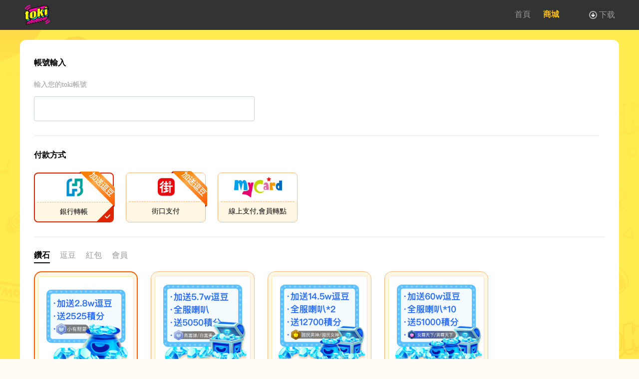

--- FILE ---
content_type: text/html; charset=utf-8
request_url: https://www.tokiapp.com/wbstore
body_size: 1366
content:
<!doctype html>
<html data-n-head-ssr>
  <head >
    <title>toki儲值-toki官方商城</title><meta data-n-head="ssr" charset="utf-8"><meta data-n-head="ssr" name="viewport" content="width=device-width, initial-scale=1"><meta data-n-head="ssr" data-hid="keywords" name="keywords" content="toki app官網, toki app下载, toki社交app, toki官方下载, AHA Friends Technology Limited"><meta data-n-head="ssr" data-hid="description" name="description" content="toki官方儲值通道。經典的你畫我猜遊戲，誰是臥底、狼人遊戲，不僅比拚才華與畫功，更能口才腦力與想像力。還有聲音匹配，遇見一聽傾心的聲音，讓耳朵心動，邂逅有趣的靈魂。"><meta data-n-head="ssr" data-hid="keyword" name="keyword" content="toki儲值, toki商城"><link data-n-head="ssr" rel="icon" type="image/x-icon" href="/favicon.ico"><link rel="preload" href="/_nuxt/760df8e.js" as="script"><link rel="preload" href="/_nuxt/02d244f.js" as="script"><link rel="preload" href="/_nuxt/82b2759.js" as="script"><link rel="preload" href="/_nuxt/css/c23a6ac.css" as="style"><link rel="preload" href="/_nuxt/7498fa5.js" as="script"><link rel="preload" href="/_nuxt/css/351ccca.css" as="style"><link rel="preload" href="/_nuxt/ecc89f8.js" as="script"><link rel="stylesheet" href="/_nuxt/css/c23a6ac.css"><link rel="stylesheet" href="/_nuxt/css/351ccca.css">
  </head>
  <body >
    <div data-server-rendered="true" id="__nuxt"><!----><div id="__layout"><div data-v-52be813a><div class="web_header" data-v-3937660a data-v-52be813a><div class="index-header-n" data-v-3937660a><a href="/" class="active-link" data-v-3937660a><img src="/_nuxt/img/index-logo.bc73a82.png" alt="" class="logo" data-v-3937660a></a> <div class="icon-area" data-v-3937660a><div class="wb-icon-link" data-v-3937660a><a href="/" class="wb-icon-link" data-v-3937660a>
              首頁
            </a></div><div class="wb-icon-link" data-v-3937660a><a href="/wbstore" aria-current="page" class="wb-icon-link nuxt-link-exact-active active-link" data-v-3937660a>
              商城
            </a></div> <div class="wb-icon-link download" data-v-3937660a><div class="download-icon" data-v-3937660a></div>
        下载
         <div class="select" data-v-3937660a><div class="corner" data-v-3937660a></div> <a href="https://apps.apple.com/tw/app/id1484932363" data-v-3937660a><div class="select-item select-item1" data-v-3937660a>iOS</div></a> <a href="https://play.google.com/store/apps/details?id=com.ahafriends.toki" data-v-3937660a><div class="select-item select-item2" data-v-3937660a>Android</div></a></div></div></div></div></div> <div class="wb_main" data-v-52be813a><div class="wbstore-main" style="display:none;" data-v-521f2405 data-v-52be813a><!----> <!----></div></div> <div class="wb_footer" data-v-3a380a30 data-v-52be813a><div class="contact-us" data-v-3a380a30>聯繫：d17778046484@sina.com</div> <div class="remarks" data-v-3a380a30>@2021-2024  DOLETIME TECHNOLOGY LIMITED</div></div></div></div></div><script>window.__NUXT__=(function(a){return {layout:"default",data:[{}],fetch:{},error:a,state:{gameAllActive:false,gameData:a,headerGameList:[],gameAll:[]},serverRendered:true,routePath:"\u002Fwbstore",config:{_app:{basePath:"\u002F",assetsPath:"\u002F_nuxt\u002F",cdnURL:a}}}}(null));</script><script src="/_nuxt/760df8e.js" defer></script><script src="/_nuxt/ecc89f8.js" defer></script><script src="/_nuxt/02d244f.js" defer></script><script src="/_nuxt/82b2759.js" defer></script><script src="/_nuxt/7498fa5.js" defer></script>
  </body>
</html>


--- FILE ---
content_type: text/css; charset=UTF-8
request_url: https://www.tokiapp.com/_nuxt/css/c23a6ac.css
body_size: 2447
content:
.not_found[data-v-7ba95b0a]{width:600px}.error_content[data-v-7ba95b0a]{width:1000px;height:400px;margin:50px auto 0}.error_text[data-v-7ba95b0a]{font-size:20px;vertical-align:top}.nuxt-progress{position:fixed;top:0;left:0;right:0;height:2px;width:0;opacity:1;transition:width .1s,opacity .4s;background-color:#fff;z-index:999999}.nuxt-progress.nuxt-progress-notransition{transition:none}.nuxt-progress-failed{background-color:red}*{padding:0;margin:0}body{width:100%;min-width:1200px;padding-top:60px;margin:0 auto;overflow-x:auto!important;background-color:#fffcf5}a{text-decoration:none;cursor:pointer}li{list-style:none}img{display:block;width:100%;border:0}.wb_content{width:1080px;margin:auto}.wb_content .banner{width:100%;border-radius:10px}.xgplayer-skin-default video{-o-object-fit:cover;object-fit:cover}.swiper-container-android .swiper-slide,.swiper-pagination,.swiper-wrapper{transform:translateZ(0)}.swiper-pagination{position:static;z-index:10;text-align:center;transition:.3s}.swiper-pagination-bullet{display:inline-block;width:8px;height:8px;margin-right:10px;border-radius:100%;outline:none;background:#000;opacity:.2;cursor:pointer}.swiper-pagination-bullet-active{background:#fcc90b;opacity:1}.web_header[data-v-3937660a]{position:fixed;z-index:9999!important;top:0;left:0;width:100%;height:60px;background:#333}.web_header .index-header-n[data-v-3937660a]{position:relative;display:-webkit-flex;justify-content:space-between;align-items:center;width:1200px;height:100%;margin:auto;overflow:visible}.web_header .index-header-n .logo[data-v-3937660a]{float:left;display:block;width:51px;height:40px;margin-left:18.5%;border:0;cursor:pointer}.web_header .index-header-n .icon-area[data-v-3937660a]{position:relative;z-index:1;float:right;display:-webkit-flex;margin-top:0}.web_header .index-header-n .icon-area .wb-icon-link[data-v-3937660a]{display:-webkit-flex;height:22px;padding:0;margin-right:25px;border:0;font-size:16px;color:#999}.web_header .index-header-n .icon-area .wb-icon-link.active-link[data-v-3937660a]{font-weight:700;color:#fdc200}.web_header .index-header-n .icon-area .wb-icon-link[data-v-3937660a]:last-child{margin-right:0}.web_header .index-header-n .icon-area .wb-icon-link-active[data-v-3937660a]{border:0;font-weight:700;color:#fdc200}.web_header .index-header-n .icon-area .wb-icon-link[data-v-3937660a]:hover{border:0;color:#fdc200}.web_header .download[data-v-3937660a]{position:relative;display:flex;align-items:center;width:60px;height:16px;margin-left:35px;text-align:center;cursor:pointer}.web_header .download .download-icon[data-v-3937660a]{width:16px;height:16px;margin-right:4px;background:url([data-uri]);background-size:100% 100%}.web_header .download:hover .download-icon[data-v-3937660a]{background:url([data-uri]);background-size:100% 100%}.web_header .download .select[data-v-3937660a]{position:absolute;top:22px;right:0;display:none;width:142px;height:116px}.web_header .download .select .corner[data-v-3937660a]{position:absolute;right:16px;width:0;height:0;border:8px solid transparent;border-bottom-color:#fff}.web_header .download .select .select-item[data-v-3937660a]{width:140px;height:52px;line-height:52px;text-align:center;color:#333;background-color:#fff}.web_header .download .select .select-item a[data-v-3937660a]{color:#333}.web_header .download .select .select-item[data-v-3937660a]:hover{background-color:#f8f8f8}.web_header .download .select .select-item1[data-v-3937660a]{margin-top:16px;border-bottom:1px solid #f8f8f8;border-top-right-radius:5px;border-top-left-radius:5px}.web_header .download .select .select-item2[data-v-3937660a]{border-bottom-right-radius:5px;border-bottom-left-radius:5px}.web_header .download:hover .select[data-v-3937660a]{display:block}.wb_footer[data-v-3a380a30]{width:400px;height:80px;margin:0 auto 46px}.wb_footer .contact-us[data-v-3a380a30]{height:18px;margin:0 auto 20px;font-size:14px;text-align:center;color:#838c97}.wb_footer .remarks[data-v-3a380a30]{width:400px;height:22px;font-size:12px;line-height:22px;text-align:center;color:rgba(131,140,151,.6)}html[data-v-52be813a]{box-sizing:border-box;font-size:16px;font-family:Source Sans Pro,-apple-system,BlinkMacSystemFont,Segoe UI,Roboto,Helvetica Neue,Arial,sans-serif;word-spacing:1px;-ms-text-size-adjust:100%;-webkit-text-size-adjust:100%;-moz-osx-font-smoothing:grayscale;-webkit-font-smoothing:antialiased}[data-v-52be813a],[data-v-52be813a]:after,[data-v-52be813a]:before{box-sizing:border-box;margin:0}.button--green[data-v-52be813a]{display:inline-block;padding:10px 30px;border:1px solid #3b8070;border-radius:4px;text-decoration:none;color:#3b8070}.button--green[data-v-52be813a]:hover{color:#fff;background-color:#3b8070}.button--grey[data-v-52be813a]{display:inline-block;padding:10px 30px;margin-left:15px;border:1px solid #35495e;border-radius:4px;text-decoration:none;color:#35495e}.button--grey[data-v-52be813a]:hover{color:#fff;background-color:#35495e}

--- FILE ---
content_type: text/css; charset=UTF-8
request_url: https://www.tokiapp.com/_nuxt/css/351ccca.css
body_size: 1775
content:
.wbstore-main[data-v-521f2405]{width:100%;min-height:960px;margin-bottom:48px;overflow:hidden;background:url(/_nuxt/img/bg.211d042.png) no-repeat top;background-size:1920px 960px;zoom:1}.wbstore-main .wbstore-content[data-v-521f2405]{width:1144px;padding:36px 28px;margin:20px auto 0;border-radius:12px;background-color:#fff}.wbstore-main .wbstore-content .title[data-v-521f2405]{font-weight:600;font-size:16px;color:#000}.wbstore-main .wbstore-content .commodity[data-v-521f2405]{margin-top:28px}.wbstore-main .wbstore-content .commodity .commodity-tab[data-v-521f2405]{display:flex;width:auto;height:16px;color:#999;cursor:pointer}.wbstore-main .wbstore-content .commodity .commodity-tab-item[data-v-521f2405]{height:16px;margin-right:20px;font-weight:400;font-size:16px;line-height:16px;color:#999}.wbstore-main .wbstore-content .commodity .commodity-tab-active[data-v-521f2405]{position:relative;font-weight:600;font-size:16px;color:#000}.wbstore-main .wbstore-content .commodity .commodity-tab-active[data-v-521f2405]:after{position:absolute;bottom:-8px;left:0;width:100%;height:2px;background:#000;content:""}.wbstore-main .wbstore-content .commodity .explain[data-v-521f2405]{margin-top:30px;margin-bottom:26px;font-size:14px;line-height:28px;color:#838c97}.wbstore-main .wbstore-content .commodity .commodity-content[data-v-521f2405]{display:flex;flex-wrap:wrap;margin-top:24px}.wbstore-main .wbstore-content .commodity .commodity-content .commodity-item[data-v-521f2405]{position:relative;box-sizing:border-box;width:208px;height:292px;margin-right:26px;border:1px solid #ffb67a;border-radius:15px;background-color:#fff7e4;cursor:pointer}.wbstore-main .wbstore-content .commodity .commodity-content .commodity-item[data-v-521f2405]:nth-of-type(5n){margin-bottom:28px}.wbstore-main .wbstore-content .commodity .commodity-content .commodity-item .commodity-bg[data-v-521f2405]{position:absolute;top:8px;left:50%;width:192px;height:192px;margin-left:-96px;border-radius:4px;background-color:#fff}.wbstore-main .wbstore-content .commodity .commodity-content .commodity-item .commodity-bg .commodity-img[data-v-521f2405]{box-sizing:border-box;width:192px;height:192px;border-radius:4px}.wbstore-main .wbstore-content .commodity .commodity-content .commodity-item .commodity-bg-3 .commodity-img[data-v-521f2405]{box-sizing:border-box;border:1px solid #deebff!important}.wbstore-main .wbstore-content .commodity .commodity-content .commodity-item .commodity-bg-2 .commodity-img[data-v-521f2405]{box-sizing:border-box;border:1px solid #ffe5b0!important}.wbstore-main .wbstore-content .commodity .commodity-content .commodity-item .commodity-bg-4 .commodity-img[data-v-521f2405]{box-sizing:border-box;border:1px solid #ffd6d6!important}.wbstore-main .wbstore-content .commodity .commodity-content .commodity-item .commodity-bg-1 .commodity-img[data-v-521f2405]{box-sizing:border-box;border:1px solid #ffe5b0!important}.wbstore-main .wbstore-content .commodity .commodity-content .commodity-item .commodity-bg-5 .commodity-img[data-v-521f2405]{box-sizing:border-box;border:1px solid #ffd97a!important}.wbstore-main .wbstore-content .commodity .commodity-content .commodity-item .commodity-active-icon[data-v-521f2405]{position:absolute;bottom:0;right:0;display:none;width:44px;height:44px}.wbstore-main .wbstore-content .commodity .commodity-content .commodity-item .diamonds[data-v-521f2405]{position:absolute;bottom:42px;width:208px;font-size:24px;text-align:center;color:#db0000}.wbstore-main .wbstore-content .commodity .commodity-content .commodity-item .money[data-v-521f2405]{position:absolute;bottom:18px;width:208px;font-size:16px;text-align:center;color:#f7872a}.wbstore-main .wbstore-content .commodity .commodity-content .commodity-item[data-v-521f2405]:nth-of-type(5n){margin-right:0}.wbstore-main .wbstore-content .commodity .commodity-content .commodity-item[data-v-521f2405]:hover,.wbstore-main .wbstore-content .commodity .commodity-content .shop-active[data-v-521f2405]{box-sizing:border-box}.wbstore-main .wbstore-content .commodity .commodity-content .shop-active .commodity-active-icon[data-v-521f2405]{display:block}.wbstore-main .wbstore-content .commodity .commodity-content .shop-active[data-v-521f2405]:hover{box-sizing:border-box}.wbstore-main .wbstore-content .commodity .commodity-content .commodity-item-3[data-v-521f2405]{border:1px solid #a8c3ed;background-color:#e8f3ff}.wbstore-main .wbstore-content .commodity .commodity-content .commodity-item-3 .diamonds[data-v-521f2405]{color:#1c00db}.wbstore-main .wbstore-content .commodity .commodity-content .commodity-item-3 .money[data-v-521f2405]{color:#72a3ee}.wbstore-main .wbstore-content .commodity .commodity-content .commodity-item-3[data-v-521f2405]:hover{border:1px solid #1c00db}.wbstore-main .wbstore-content .commodity .commodity-content .shop-active-3[data-v-521f2405],.wbstore-main .wbstore-content .commodity .commodity-content .shop-active-3[data-v-521f2405]:hover{border:2px solid #1c00db}.wbstore-main .wbstore-content .commodity .commodity-content .commodity-item-2[data-v-521f2405]{border:1px solid #ffb67a;background-color:#fff7e4}.wbstore-main .wbstore-content .commodity .commodity-content .commodity-item-2 .diamonds[data-v-521f2405]{color:#db0000}.wbstore-main .wbstore-content .commodity .commodity-content .commodity-item-2 .money[data-v-521f2405]{color:#f7872a}.wbstore-main .wbstore-content .commodity .commodity-content .commodity-item-2[data-v-521f2405]:hover{border:1px solid #ff5e00}.wbstore-main .wbstore-content .commodity .commodity-content .shop-active-2[data-v-521f2405],.wbstore-main .wbstore-content .commodity .commodity-content .shop-active-2[data-v-521f2405]:hover{border:2px solid #ff5e00}.wbstore-main .wbstore-content .commodity .commodity-content .commodity-item-4[data-v-521f2405]{border:1px solid #ff9b9b;background-color:#ffeaea}.wbstore-main .wbstore-content .commodity .commodity-content .commodity-item-4 .diamonds[data-v-521f2405]{color:#db0000}.wbstore-main .wbstore-content .commodity .commodity-content .commodity-item-4 .money[data-v-521f2405]{color:#f66}.wbstore-main .wbstore-content .commodity .commodity-content .commodity-item-4[data-v-521f2405]:hover{border:1px solid #dd2600}.wbstore-main .wbstore-content .commodity .commodity-content .shop-active-4[data-v-521f2405],.wbstore-main .wbstore-content .commodity .commodity-content .shop-active-4[data-v-521f2405]:hover{border:2px solid #dd2600}.wbstore-main .wbstore-content .commodity .commodity-content .commodity-item-1[data-v-521f2405]{border:1px solid #ffb67a;background-color:#fff7e4}.wbstore-main .wbstore-content .commodity .commodity-content .commodity-item-1 .diamonds[data-v-521f2405]{color:#db0000}.wbstore-main .wbstore-content .commodity .commodity-content .commodity-item-1 .money[data-v-521f2405]{color:#f7872a}.wbstore-main .wbstore-content .commodity .commodity-content .commodity-item-1[data-v-521f2405]:hover{border:1px solid #ff5e00}.wbstore-main .wbstore-content .commodity .commodity-content .shop-active-1[data-v-521f2405],.wbstore-main .wbstore-content .commodity .commodity-content .shop-active-1[data-v-521f2405]:hover{border:2px solid #ff5e00}.wbstore-main .wbstore-content .commodity .commodity-content .commodity-item-5[data-v-521f2405]{border:1px solid #ffd97a;background-color:#feffe4}.wbstore-main .wbstore-content .commodity .commodity-content .commodity-item-5 .diamonds[data-v-521f2405]{color:#db0000}.wbstore-main .wbstore-content .commodity .commodity-content .commodity-item-5 .money[data-v-521f2405]{color:#e9ae5b}.wbstore-main .wbstore-content .commodity .commodity-content .commodity-item-5[data-v-521f2405]:hover{border:1px solid #dc7900}.wbstore-main .wbstore-content .commodity .commodity-content .shop-active-5[data-v-521f2405],.wbstore-main .wbstore-content .commodity .commodity-content .shop-active-5[data-v-521f2405]:hover{border:2px solid #dc7900}.wbstore-main .wbstore-content .pay-method[data-v-521f2405]{padding-bottom:28px;border-bottom:2px solid #f2f2f5}.wbstore-main .wbstore-content .pay-method .pay-method-content[data-v-521f2405]{display:flex}.wbstore-main .wbstore-content .pay-method .pay-method-content .pay-content[data-v-521f2405]{display:flex;flex-wrap:wrap;margin-top:24px}.wbstore-main .wbstore-content .pay-method .pay-method-content .pay-content .pay-item[data-v-521f2405]{position:relative;box-sizing:border-box;width:160px;height:100px;margin-right:24px;border:1px solid #ffb67a;border-radius:8px;cursor:pointer}.wbstore-main .wbstore-content .pay-method .pay-method-content .pay-content .pay-item .mycard[data-v-521f2405]{width:160px;height:56px}.wbstore-main .wbstore-content .pay-method .pay-method-content .pay-content .pay-item .pay-tip[data-v-521f2405]{height:42px;border-radius:8px;border-top-right-radius:0;border-top-left-radius:0;font-size:14px;line-height:42px;text-align:center;color:#000;background-color:#fff7e4}.wbstore-main .wbstore-content .pay-method .pay-method-content .pay-content .pay-item .line-icon[data-v-521f2405]{position:absolute;top:56px;left:50%;width:146px;height:1px;margin-left:-73px;border-bottom:1px dashed #ffb67a}.wbstore-main .wbstore-content .pay-method .pay-method-content .pay-content .pay-item[data-v-521f2405]:hover{box-sizing:border-box;border:1px solid #dd2600}.wbstore-main .wbstore-content .pay-method .pay-method-content .pay-content .pay-item .pay-active-icon[data-v-521f2405]{position:absolute;bottom:0;right:0;display:none;width:32px;height:32px}.wbstore-main .wbstore-content .pay-method .pay-method-content .pay-content .pay-item .pay-tag-icon[data-v-521f2405]{position:absolute;top:-4px;right:-4px;width:72px;height:72px}.wbstore-main .wbstore-content .pay-method .pay-method-content .pay-content .pay-item[data-v-521f2405]:nth-of-type(3n){margin-right:0}.wbstore-main .wbstore-content .pay-method .pay-method-content .pay-content .pay-item-line[data-v-521f2405]{margin-bottom:24px}.wbstore-main .wbstore-content .pay-method .pay-method-content .pay-content .pay-active[data-v-521f2405]{box-sizing:border-box;border:2px solid #dd2600}.wbstore-main .wbstore-content .pay-method .pay-method-content .pay-content .pay-active .pay-active-icon[data-v-521f2405]{display:block}.wbstore-main .wbstore-content .pay-method .pay-method-content .pay-content .pay-active .pay-tip[data-v-521f2405]{height:40px}.wbstore-main .wbstore-content .pay-method .pay-method-content .pay-content .pay-active[data-v-521f2405]:hover{box-sizing:border-box;border:2px solid #dd2600}.wbstore-main .wbstore-content .pay-method .pay-code[data-v-521f2405]{display:flex;justify-content:space-between;align-items:center;width:192px;height:20px;margin-top:17px}.wbstore-main .wbstore-content .pay-method .pay-code .pay-code-item[data-v-521f2405]{display:flex;justify-content:space-between;align-items:center;width:76px;height:20px;cursor:pointer}.wbstore-main .wbstore-content .pay-method .pay-code .pay-code-item .pay-code-img[data-v-521f2405]{width:16px;height:16px}.wbstore-main .wbstore-content .pay-method .pay-code .pay-code-item .pay-code-text[data-v-521f2405]{font-size:14px;color:#000}.wbstore-main .wbstore-content .pay-method .pay-code .pay-code-item .pay-code-no[data-v-521f2405]{color:#999}.wbstore-main .wbstore-content .pay-method .prompt-copy[data-v-521f2405]{width:auto;height:20px;margin-top:6px;font-size:14px;line-height:20px;color:#e29251}.wbstore-main .wbstore-content .input-content[data-v-521f2405]{display:flex;align-items:center}.wbstore-main .wbstore-content .account-input[data-v-521f2405]{margin-right:12px;margin-bottom:28px;border-bottom:2px solid #f2f2f5}.wbstore-main .wbstore-content .account-input .account-tips[data-v-521f2405]{margin-top:24px;font-size:14px;color:#999}.wbstore-main .wbstore-content .account-input .account-input[data-v-521f2405]{width:424px;height:48px;padding-left:16px;margin-top:14px;margin-bottom:28px;border:1px solid #c8d0da;border-radius:4px;outline-color:#ffb67a;font-size:16px;color:#000}.wbstore-main .wbstore-content .input-tip[data-v-521f2405]{display:flex;width:auto;height:16px;margin-top:-18px;text-align:left}.wbstore-main .wbstore-content .input-tip .input-tip-img[data-v-521f2405]{width:16px;height:16px;margin-right:4px}.wbstore-main .wbstore-content .input-tip .input-tip-text[data-v-521f2405]{font-size:14px;color:#dd2600}.wbstore-main .wbstore-content .input-tip .input-success-text[data-v-521f2405]{margin-bottom:5px;font-size:14px;color:#000}.wbstore-main .wbstore-content .input-tip-yes[data-v-521f2405]{display:flex;flex-direction:column;justify-content:space-between;width:auto;height:40px;margin-top:-18px}.wbstore-main .wbstore-content .input-tip-yes .flex-div[data-v-521f2405]{display:flex;align-items:center}.wbstore-main .wbstore-content .payment[data-v-521f2405]{width:234px;height:48px;border-radius:4px;font-size:20px;line-height:48px;text-align:center;color:#fff;background-color:#dd2600;cursor:pointer}.wbstore-main .wbstore-content .payment[data-v-521f2405]:hover{background-color:#ac1e00}.wbstore-main .wbstore-content .select-tip[data-v-521f2405]{width:1146px;height:88px}.wbstore-main .wbstore-content .select-tip .select-tip-icon[data-v-521f2405]{width:29px;height:16px;margin-left:65px}.wbstore-main .wbstore-content .select-tip .select-tip-content[data-v-521f2405]{width:100%;height:58px;padding-top:14px;border-radius:10px;background-color:#eef6ff}.wbstore-main .wbstore-content .select-tip .select-tip-content .select-btns[data-v-521f2405]{display:flex;margin-left:20px}.wbstore-main .wbstore-content .select-tip .select-tip-content .select-btns .select-btns-item[data-v-521f2405]{display:flex;align-items:center;margin-right:32px;cursor:pointer}.wbstore-main .wbstore-content .select-tip .select-tip-content .select-btns .select-btns-item .select-btns-icon[data-v-521f2405]{width:16px;height:16px;margin-right:2px}.wbstore-main .wbstore-content .select-tip .select-tip-content .select-btns .select-btns-item .select-btns-text[data-v-521f2405]{width:auto;height:20px;font-weight:600;font-size:14px;line-height:20px;color:#004adb}.wbstore-main .wbstore-content .select-tip .select-tip-content .select-text[data-v-521f2405]{width:auto;height:16px;margin-top:8px;margin-left:20px;font-size:14px;line-height:16px;color:#72a3ee}.wbstore-main .not-open-content[data-v-521f2405]{display:flex;flex-direction:column;justify-content:space-between;width:296px;height:324px;margin:15% auto 0}.wbstore-main .not-open-content .not-open-img[data-v-521f2405]{width:296px;height:296px}.wbstore-main .not-open-content .not-open-text[data-v-521f2405]{width:296px;height:28px;font-weight:600;font-size:20px;line-height:28px;text-align:center;color:#838c97}.wbstore-main-no-bg[data-v-521f2405]{background:none}

--- FILE ---
content_type: text/css; charset=UTF-8
request_url: https://www.tokiapp.com/_nuxt/css/8cddcaa.css
body_size: 790
content:
.main[data-v-20380f68]{width:100%;height:960px;margin-bottom:48px;overflow:hidden;background:url(/_nuxt/img/bg.211d042.png) no-repeat top;background-size:1920px 960px;zoom:1}.main .title[data-v-20380f68]{margin:60px auto 48px;font-size:32px;text-align:center;color:#690202}.main .swiper-main[data-v-20380f68]{width:1000px;height:632px;margin:0 auto;border:3px solid #ffc626;border-radius:28px;background-color:rgba(255,248,189,.29)}.swiper-box[data-v-20380f68]{position:relative}.swiper-box .swiper-button-next[data-v-20380f68],.swiper-box .swiper-button-prev[data-v-20380f68]{position:absolute;z-index:10;top:50%;width:52px;height:52px;margin-top:-22px;outline:none;background-position:50%;background-size:100% 100%;background-repeat:no-repeat;cursor:pointer}.swiper-box .swiper-button-prev[data-v-20380f68],.swiper-box .swiper-container-rtl .swiper-button-next[data-v-20380f68]{left:-74px;right:auto;background-image:url(/_nuxt/img/button-prev.ebde918.png);background-size:100% 100%}.swiper-box .swiper-button-prev[data-v-20380f68]:hover,.swiper-box .swiper-container-rtl .swiper-button-next[data-v-20380f68]:hover{background-image:url(/_nuxt/img/button-prev-active.86439f4.png);background-size:100% 100%}.swiper-box .swiper-button-next[data-v-20380f68],.swiper-box .swiper-container-rtl .swiper-button-prev[data-v-20380f68]{left:auto;right:-74px;background-image:url(/_nuxt/img/button-next.3f7ae4f.png);background-size:100% 100%}.swiper-box .swiper-button-next[data-v-20380f68]:hover,.swiper-box .swiper-container-rtl .swiper-button-prev[data-v-20380f68]:hover{background-image:url(/_nuxt/img/button-next-active.0d84902.png);background-size:100% 100%}.swiper-box .swiper-container[data-v-20380f68]{position:relative;z-index:1;width:100%;margin-top:49px;margin-right:auto;margin-left:auto;overflow:hidden}.swiper-box .swiper-container .swiper-wrapper[data-v-20380f68]{position:relative;z-index:1;display:flex;box-sizing:content-box;width:100%;height:100%;transition-property:transform}.swiper-box .swiper-container .swiper-wrapper .swiper-slide[data-v-20380f68]{position:relative;flex-shrink:0;width:100%;height:100%}.swiper-box .swiper-container .swiper-wrapper .pic-li[data-v-20380f68]{position:relative}.swiper-box .swiper-container .swiper-wrapper .pic-li img[data-v-20380f68]{width:1000px;height:560px}.swiper-box .swiper-container .swiper-wrapper .pic-li p[data-v-20380f68]{position:absolute;bottom:0;left:0;box-sizing:border-box;width:100%;padding:8px 8px 8px 10px;color:#fff;background:rgba(0,0,0,.4)}.swiper-pagination{margin-top:44px}.swiper-pagination-bullet{width:32px;height:6px;border-radius:4.5px;background:#690202}.swiper-pagination-bullet-active{background:#690202}.not-open-content{display:flex;flex-direction:column;justify-content:space-between;width:296px;height:324px;margin:15% auto 0}.not-open-content .not-open-img{width:296px;height:296px}.not-open-content .not-open-text{width:296px;height:28px;font-weight:600;font-size:20px;line-height:28px;text-align:center;color:#838c97}.wbstore-main-no-bg{background:none!important}

--- FILE ---
content_type: application/javascript; charset=UTF-8
request_url: https://www.tokiapp.com/_nuxt/346fe1b.js
body_size: 41035
content:
/*! For license information please see LICENSES */
(window.webpackJsonp=window.webpackJsonp||[]).push([[0],{235:function(module,exports,__webpack_require__){var r;"undefined"!=typeof self&&self,r=function(){return function(e){function t(i){if(r[i])return r[i].exports;var n=r[i]={i:i,l:!1,exports:{}};return e[i].call(n.exports,n,n.exports,t),n.l=!0,n.exports}var r={};return t.m=e,t.c=r,t.d=function(e,r,i){t.o(e,r)||Object.defineProperty(e,r,{configurable:!1,enumerable:!0,get:i})},t.n=function(e){var r=e&&e.__esModule?function(){return e.default}:function(){return e};return t.d(r,"a",r),r},t.o=function(e,t){return Object.prototype.hasOwnProperty.call(e,t)},t.p="/",t(t.s="ejc2")}({"0BEi":function(e,t,r){"use strict";e.exports=function(e){return Object.assign({},e,{identifier:"savePhoto",parameter:{imageUrl:e.parameter.imagePath}})}},"0fV8":function(e,t,r){"use strict";e.exports=function(e){return Object.assign({},e,{identifier:"shareThirdParty"})}},"1g7d":function(e,t,r){"use strict";e.exports={get win(){return window},get location(){return window.location},get locationSearch(){return window.location.search},get locationHref(){return window.location.href},get doc(){return window.document},get decode(){return window.decodeURIComponent},get userAgent(){return window.navigator.userAgent}}},"21It":function(e,t,r){"use strict";var i=r("FtD3");e.exports=function(e,t,r){var n=r.config.validateStatus;r.status&&n&&!n(r.status)?t(i("Request failed with status code "+r.status,r.config,null,r.request,r)):e(r)}},"31BQ":function(e,t,r){"use strict";e.exports=function(e){return Object.assign({},e,{identifier:"uploadPhoto"})}},"4Sth":function(e,t,r){"use strict";function i(e){return e&&e.__esModule?e:{default:e}}function n(e,t){if(!(e instanceof t))throw new TypeError("Cannot call a class as a function")}Object.defineProperty(t,"__esModule",{value:!0});var a=function(e,t){if(Array.isArray(e))return e;if(Symbol.iterator in Object(e))return function(e,t){var r=[],i=!0,n=!1,a=void 0;try{for(var s,u=e[Symbol.iterator]();!(i=(s=u.next()).done)&&(r.push(s.value),!t||r.length!==t);i=!0);}catch(e){n=!0,a=e}finally{try{!i&&u.return&&u.return()}finally{if(n)throw a}}return r}(e,t);throw new TypeError("Invalid attempt to destructure non-iterable instance")},s=function(){function e(e,t){for(var r=0;r<t.length;r++){var i=t[r];i.enumerable=i.enumerable||!1,i.configurable=!0,"value"in i&&(i.writable=!0),Object.defineProperty(e,i.key,i)}}return function(t,r,i){return r&&e(t.prototype,r),i&&e(t,i),t}}(),o=i(r("lIC6")),c=i(r("ayXj")),p=i(r("YLzE")),g=i(r("F5w/")),l=i(r("BANy")),f=i(r("ofZe")),d=i(r("o7TY")),h=r("Rq/4"),_=function(){function e(){var t=this,r=arguments.length>0&&void 0!==arguments[0]?arguments[0]:{},i=arguments.length>1&&void 0!==arguments[1]?arguments[1]:{};n(this,e),this.opts=i,this.hooks=[],this.props={},this.messages=Object.assign({},l.default),this.validators=Object.assign({},f.default),this.typecasters=Object.assign({},p.default),Object.keys(r).forEach((function(e){return t.path(e,r[e])}))}return s(e,[{key:"path",value:function(t,r){var i=this,n=t.split("."),a=n.pop(),s=n.join(".");if(s&&this.path(s),"$"===a&&this.path(s).type(Array),r instanceof e)return r.hook((function(e,r){return i.path((0,h.join)(e,t),r)})),this.path(t,r.props);if(r instanceof g.default)return this.props[t]=r,this.propagate(t,r),r;var u=this.props[t]||new g.default(t,this);if(this.props[t]=u,this.propagate(t,u),!r)return u;if("string"==typeof r||"function"==typeof r)return u.type(r),u;if(Array.isArray(r))return u.type(Array),1==r.length?u.each(r[0]):u.elements(r),u;var o=!1;for(var c in r)if(r.hasOwnProperty(c)&&"function"!=typeof u[c]){o=!0;break}return Object.keys(r).forEach((function(e){var n=r[e];if(o)return i.path((0,h.join)(e,t),n);u[e](n)})),u}},{key:"typecast",value:function(e){var t=!0,r=!1,i=void 0;try{for(var n,s=Object.entries(this.props)[Symbol.iterator]();!(t=(n=s.next()).done);t=!0){var u=n.value,o=a(u,2);!function(t,r){(0,h.walk)(t,e,(function(t,i){if(null!=i){var n=r.typecast(i);n!==i&&c.default.set(e,t,n)}}))}(o[0],o[1])}}catch(e){r=!0,i=e}finally{try{!t&&s.return&&s.return()}finally{if(r)throw i}}return this}},{key:"strip",value:function(e,t){var r=this,i=(0,o.default)(e);if("array"===i)return e.forEach((function(e,i){return r.strip(e,(0,h.join)("$",t))})),this;if("object"!==i)return this;var n=!0,s=!1,u=void 0;try{for(var c,l=Object.entries(e)[Symbol.iterator]();!(n=(c=l.next()).done);n=!0){var f=c.value,p=a(f,2),d=p[0],g=p[1],_=(0,h.join)(d,t);this.props[_]?this.strip(g,_):delete e[d]}}catch(e){s=!0,u=e}finally{try{!n&&l.return&&l.return()}finally{if(s)throw u}}return this}},{key:"validate",value:function(e){var t=arguments.length>1&&void 0!==arguments[1]?arguments[1]:{};t=Object.assign(this.opts,t);var r=[];t.typecast&&this.typecast(e),!1!==t.strip&&this.strip(e);var i=!0,n=!1,s=void 0;try{for(var u,o=Object.entries(this.props)[Symbol.iterator]();!(i=(u=o.next()).done);i=!0){var c=u.value,l=a(c,2),f=l[0],p=l[1];!function(t,i){(0,h.walk)(t,e,(function(t,n){var a=i.validate(n,e,t);a&&r.push(a)}))}(f,p)}}catch(e){n=!0,s=e}finally{try{!i&&o.return&&o.return()}finally{if(n)throw s}}return r}},{key:"assert",value:function(e,t){var r=this.validate(e,t),n=a(r,1)[0];if(n)throw n}},{key:"message",value:function(e,t){return(0,h.assign)(e,t,this.messages),this}},{key:"validator",value:function(e,t){return(0,h.assign)(e,t,this.validators),this}},{key:"typecaster",value:function(e,t){return(0,h.assign)(e,t,this.typecasters),this}},{key:"hook",value:function(e){return this.hooks.push(e),this}},{key:"propagate",value:function(e,t){return this.hooks.forEach((function(r){return r(e,t)})),this}}]),e}();t.default=_,_.ValidationError=d.default,e.exports=t.default},"548b":function(e,t,r){"use strict";Object.defineProperty(t,"__esModule",{value:!0}),t.default=function(e,t){t.prototype.subCharacter=function(e){var t=/[^\x00-\xff]/g;if(e.str.replace(t,"mm").length<=e.length)return e.str;for(var i=Math.floor(e.length/2);i<e.str.length;i++)if(e.str.substr(0,i).replace(t,"mm").length>=e.length)return e.str.substr(0,i);return e.str}}},"5VQ+":function(e,t,r){"use strict";var i=r("cGG2");e.exports=function(e,t){i.forEach(e,(function(r,i){i!==t&&i.toUpperCase()===t.toUpperCase()&&(e[t]=r,delete e[i])}))}},"5YGU":function(e,t,r){"use strict";Object.defineProperty(t,"__esModule",{value:!0}),t.default=function(e,t,r){var i=t.prototype,n=r.getSystemInfo();i.getCommentByUids=function(e,t){var i=arguments.length>2&&void 0!==arguments[2]?arguments[2]:function(){};if(e){if("function"==typeof t&&(i=t,t=Object.assign([],e)),n.platform.isIOS&&n.appVersion>=100053||n.platform.isAndroid&&n.appVersion>=90004)return void r.getCommentViaUids(e,(function(e){var r=e.comments;1!==r.length?(t.map((function(e){r.map((function(t){e.uid==t.uid&&(e=Object.assign(e,t))}))})),i(t)):i(r[0].comment)}));if(1===e.length)return void i(e[0].userName);t.map((function(t){e.map((function(e){t.uid==e.uid&&(t.comment=e.userName)}))})),i(t)}}}},"682j":function(e,t,r){"use strict";function i(){}Object.defineProperty(t,"__esModule",{value:!0});var n=new i;n.extend=function(e,t){return e(t,i,n),n},t.default=n},"7GwW":function(e,t,r){"use strict";(function(t){var i=r("cGG2"),n=r("21It"),a=r("DQCr"),s=r("oJlt"),u=r("GHBc"),o=r("FtD3"),c="undefined"!=typeof window&&window.btoa&&window.btoa.bind(window)||r("thJu");e.exports=function(e){return new Promise((function(l,f){var p=e.data,d=e.headers;i.isFormData(p)&&delete d["Content-Type"];var g=new XMLHttpRequest,h="onreadystatechange",_=!1;if("test"===t.env.NODE_ENV||"undefined"==typeof window||!window.XDomainRequest||"withCredentials"in g||u(e.url)||(g=new window.XDomainRequest,h="onload",_=!0,g.onprogress=function(){},g.ontimeout=function(){}),e.auth){var m=e.auth.username||"",v=e.auth.password||"";d.Authorization="Basic "+c(m+":"+v)}if(g.open(e.method.toUpperCase(),a(e.url,e.params,e.paramsSerializer),!0),g.timeout=e.timeout,g[h]=function(){if(g&&(4===g.readyState||_)&&(0!==g.status||g.responseURL&&0===g.responseURL.indexOf("file:"))){var t="getAllResponseHeaders"in g?s(g.getAllResponseHeaders()):null,i={data:e.responseType&&"text"!==e.responseType?g.response:g.responseText,status:1223===g.status?204:g.status,statusText:1223===g.status?"No Content":g.statusText,headers:t,config:e,request:g};n(l,f,i),g=null}},g.onerror=function(){f(o("Network Error",e,null,g)),g=null},g.ontimeout=function(){f(o("timeout of "+e.timeout+"ms exceeded",e,"ECONNABORTED",g)),g=null},i.isStandardBrowserEnv()){var b=r("p1b6"),y=(e.withCredentials||u(e.url))&&e.xsrfCookieName?b.read(e.xsrfCookieName):void 0;y&&(d[e.xsrfHeaderName]=y)}if("setRequestHeader"in g&&i.forEach(d,(function(e,t){void 0===p&&"content-type"===t.toLowerCase()?delete d[t]:g.setRequestHeader(t,e)})),e.withCredentials&&(g.withCredentials=!0),e.responseType)try{g.responseType=e.responseType}catch(t){if("json"!==e.responseType)throw t}"function"==typeof e.onDownloadProgress&&g.addEventListener("progress",e.onDownloadProgress),"function"==typeof e.onUploadProgress&&g.upload&&g.upload.addEventListener("progress",e.onUploadProgress),e.cancelToken&&e.cancelToken.promise.then((function(e){g&&(g.abort(),f(e),g=null)})),void 0===p&&(p=null),g.send(p)}))}}).call(t,r("W2nU"))},"7dOS":function(e,t,r){"use strict";Object.defineProperty(t,"__esModule",{value:!0}),t.default=function(e,t){this.WebInteractiveWithNative("TriggerTrackPoint",e,t)}},"80Ho":function(e,t,r){"use strict";Object.defineProperty(t,"__esModule",{value:!0});var n=function(e){return e&&e.__esModule?e:{default:e}}(r("tdwU"));t.default=function(e,t){t.prototype.getPlatform=function(){var e=n.default.userAgent;return{isIOS:!!e.match(/iOS|iPad|iPhone|Macintosh/i),isAndroid:!!e.match(/Android/i),isMobile:!!e.match(/iOS|iPad|iPhone|Android|windows Phone/i),isQQ:!!e.match(/qq/i),isWeixin:!!e.match(/micromessenger/i),isWeibo:!!e.match(/weibo/i)}}}},"80Pf":function(e,t,r){"use strict";Object.defineProperty(t,"__esModule",{value:!0}),t.default=function(e,t){this.WebInteractiveWithNative("ShowExchangeAlert",e,t)}},"8kG8":function(e,t,r){"use strict";Object.defineProperty(t,"__esModule",{value:!0}),t.default=function(e,t){this.WebInteractiveWithNative("Dismiss",e,t)}},AkO7:function(e,t,r){"use strict";e.exports=function(e){return Object.assign({},e,{identifier:"appStateCallBack"})}},B3wh:function(e,t,r){"use strict";Object.defineProperty(t,"__esModule",{value:!0}),t.default=function(e){this.NativeInteractiveWithWeb("AppStateCallBack",e)}},BANy:function(e,t,r){"use strict";Object.defineProperty(t,"__esModule",{value:!0}),t.default={type:function(e,t,r){return"function"==typeof r&&(r=r.name),e+" must be of type "+r+"."},required:function(e){return e+" is required."},match:function(e,t,r){return e+" must match "+r+"."},length:function(e,t,r){if("number"==typeof r)return e+" must have a length of "+r+".";var i=r.min,n=r.max;return i&&n?e+" must have a length between "+i+" and "+n+".":n?e+" must have a maximum length of "+n+".":i?e+" must have a minimum length of "+i+".":void 0},size:function(e,t,r){if("number"==typeof r)return e+" must have a size of "+r+".";var i=r.min,n=r.max;return i&&n?e+" must be between "+i+" and "+n+".":n?e+" must be less than "+n+".":i?e+" must be greater than "+i+".":void 0},enum:function(e,t,r){var i=r.slice(),n=i.pop();return e+" must be either "+i.join(", ")+" or "+n+"."},default:function(e){return"Validation failed for "+e+"."}},e.exports=t.default},Biq3:function(e,t,r){"use strict";Object.defineProperty(t,"__esModule",{value:!0});var n=function(e){return e&&e.__esModule?e:{default:e}}(r("v5o6"));t.default=function(e,t){t.prototype,n.default.prototype.focus=function(e){e.focus()},n.default.attach(document.body)}},"C+9G":function(e,t,r){"use strict";Object.defineProperty(t,"__esModule",{value:!0});var n=function(e){return e&&e.__esModule?e:{default:e}}(r("tdwU"));t.default=function(e,t){t.prototype.blur=function(e){if("{}"===JSON.stringify(n.default.doc))return!1;var t,r;r=setInterval((function(){t=document.documentElement.scrollTop||document.body.scrollTop,t-=1,window.scrollTo(0,t),t+=1,window.scrollTo(0,t),clearInterval(r)}),1)}}},CH9s:function(e,t,r){"use strict";Object.defineProperty(t,"__esModule",{value:!0}),t.default=function(e,t){this.WebInteractiveWithNative("InteractiveCanUse",e,t)}},CnhV:function(e,t,r){"use strict";e.exports=function(e){var t=1;e.parameter.forEach((function(e){"group"===e.type&&(t=0)}));var r={parameter:{componentType:t},ticket:e.ticket};return Object.assign({},r,{identifier:"openFriendList"})}},CwSZ:function(e,t,r){"use strict";var i=r("p8xL"),n=r("XgCd"),a=Object.prototype.hasOwnProperty,s={brackets:function(e){return e+"[]"},comma:"comma",indices:function(e,t){return e+"["+t+"]"},repeat:function(e){return e}},u=Array.isArray,o=Array.prototype.push,c=function(e,t){o.apply(e,u(t)?t:[t])},l=Date.prototype.toISOString,f={addQueryPrefix:!1,allowDots:!1,charset:"utf-8",charsetSentinel:!1,delimiter:"&",encode:!0,encoder:i.encode,encodeValuesOnly:!1,formatter:n.formatters[n.default],indices:!1,serializeDate:function(e){return l.call(e)},skipNulls:!1,strictNullHandling:!1},p=function g(e,t,r,n,a,s,o,l,p,d,h,_,m){var v=e;if("function"==typeof o?v=o(t,v):v instanceof Date?v=d(v):"comma"===r&&u(v)&&(v=v.join(",")),null===v){if(n)return s&&!_?s(t,f.encoder,m):t;v=""}if("string"==typeof v||"number"==typeof v||"boolean"==typeof v||i.isBuffer(v))return s?[h(_?t:s(t,f.encoder,m))+"="+h(s(v,f.encoder,m))]:[h(t)+"="+h(String(v))];var y,b=[];if(void 0===v)return b;if(u(o))y=o;else{var w=Object.keys(v);y=l?w.sort(l):w}for(var S=0;S<y.length;++S){var k=y[S];a&&null===v[k]||(u(v)?c(b,g(v[k],"function"==typeof r?r(t,k):t,r,n,a,s,o,l,p,d,h,_,m)):c(b,g(v[k],t+(p?"."+k:"["+k+"]"),r,n,a,s,o,l,p,d,h,_,m)))}return b},d=function(e){if(!e)return f;if(null!==e.encoder&&void 0!==e.encoder&&"function"!=typeof e.encoder)throw new TypeError("Encoder has to be a function.");var t=e.charset||f.charset;if(void 0!==e.charset&&"utf-8"!==e.charset&&"iso-8859-1"!==e.charset)throw new TypeError("The charset option must be either utf-8, iso-8859-1, or undefined");var r=n.default;if(void 0!==e.format){if(!a.call(n.formatters,e.format))throw new TypeError("Unknown format option provided.");r=e.format}var i=n.formatters[r],s=f.filter;return("function"==typeof e.filter||u(e.filter))&&(s=e.filter),{addQueryPrefix:"boolean"==typeof e.addQueryPrefix?e.addQueryPrefix:f.addQueryPrefix,allowDots:void 0===e.allowDots?f.allowDots:!!e.allowDots,charset:t,charsetSentinel:"boolean"==typeof e.charsetSentinel?e.charsetSentinel:f.charsetSentinel,delimiter:void 0===e.delimiter?f.delimiter:e.delimiter,encode:"boolean"==typeof e.encode?e.encode:f.encode,encoder:"function"==typeof e.encoder?e.encoder:f.encoder,encodeValuesOnly:"boolean"==typeof e.encodeValuesOnly?e.encodeValuesOnly:f.encodeValuesOnly,filter:s,formatter:i,serializeDate:"function"==typeof e.serializeDate?e.serializeDate:f.serializeDate,skipNulls:"boolean"==typeof e.skipNulls?e.skipNulls:f.skipNulls,sort:"function"==typeof e.sort?e.sort:null,strictNullHandling:"boolean"==typeof e.strictNullHandling?e.strictNullHandling:f.strictNullHandling}};e.exports=function(e,t){var r,n=e,a=d(t);"function"==typeof a.filter?n=(0,a.filter)("",n):u(a.filter)&&(r=a.filter);var o,l=[];if("object"!=typeof n||null===n)return"";o=t&&t.arrayFormat in s?t.arrayFormat:t&&"indices"in t?t.indices?"indices":"repeat":"indices";var f=s[o];r||(r=Object.keys(n)),a.sort&&r.sort(a.sort);for(var g=0;g<r.length;++g){var h=r[g];a.skipNulls&&null===n[h]||c(l,p(n[h],h,f,a.strictNullHandling,a.skipNulls,a.encode?a.encoder:null,a.filter,a.sort,a.allowDots,a.serializeDate,a.formatter,a.encodeValuesOnly,a.charset))}var _=l.join(a.delimiter),m=!0===a.addQueryPrefix?"?":"";return a.charsetSentinel&&("iso-8859-1"===a.charset?m+="utf8=%26%2310003%3B&":m+="utf8=%E2%9C%93&"),_.length>0?m+_:""}},Cxmf:function(e,t,r){"use strict";e.exports=function(e){return{SetWebTitle:r("IFXk"),Dismiss:r("R1d/")(e),NativeRouter:r("LlHM"),WebDIYShare:r("KEpn"),WebShare:r("0fV8"),BubbleConfig:r("Uj8d"),SaveToAlbum:r("0BEi"),UploadPhoto:r("31BQ"),UniversalInform:r("SL7m"),OpenThirdParty:r("qniY"),RecordVoice:r("HNqx"),CallChatSelector:r("CnhV"),AppStateCallBack:r("AkO7"),ShareNativeCallback:r("siuH"),AddFriendCallBack:r("d83W"),openFriendList:r("t6Md"),getFriendList:r("aXKI"),GetCommentViaUids:r("c/pw")}}},D1Zi:function(e,t,r){"use strict";function i(e){return e&&e.__esModule?e:{default:e}}Object.defineProperty(t,"__esModule",{value:!0});var a=(i(r("tdwU")),r("mtWM")),s=i(a),n=i(r("mw3O"));t.default=function(e,t){t.prototype.wxshare=function(e){if(e instanceof Object){var t=e.title,r=e.desc,i=e.imgUrl,o=e.shareLink||location.href.replace("www.wodidashi.com","www.wanbaapp.com"),a=e.success,u=e.cancel,c=null;(0,s.default)({method:"post",data:n.default.stringify({url:location.href}),url:location.href.split("://")[0]+"://"+location.hostname+"/webApi/getWxSignPackage",responseType:"json"}).then((function(e){console.log(e),c=e.data.data,wx.config({debug:!1,appId:c.appId,timestamp:parseInt(c.timestamp),nonceStr:c.nonceStr,signature:c.signature,jsApiList:["onMenuShareTimeline","onMenuShareAppMessage"]})})),wx.ready((function(){var e={title:t,desc:r,link:o,imgUrl:i,success:function(){a&&a()},cancel:function(){u&&u()}};wx.onMenuShareTimeline(e),wx.onMenuShareAppMessage(e)}))}}}},DDCP:function(e,t,r){"use strict";var i=r("p8xL"),n=Object.prototype.hasOwnProperty,a={allowDots:!1,allowPrototypes:!1,arrayLimit:20,charset:"utf-8",charsetSentinel:!1,comma:!1,decoder:i.decode,delimiter:"&",depth:5,ignoreQueryPrefix:!1,interpretNumericEntities:!1,parameterLimit:1e3,parseArrays:!0,plainObjects:!1,strictNullHandling:!1},s=function(e){return e.replace(/&#(\d+);/g,(function(e,t){return String.fromCharCode(parseInt(t,10))}))},u=function(e,t){var r,u={},o=t.ignoreQueryPrefix?e.replace(/^\?/,""):e,c=t.parameterLimit===1/0?void 0:t.parameterLimit,l=o.split(t.delimiter,c),f=-1,p=t.charset;if(t.charsetSentinel)for(r=0;r<l.length;++r)0===l[r].indexOf("utf8=")&&("utf8=%E2%9C%93"===l[r]?p="utf-8":"utf8=%26%2310003%3B"===l[r]&&(p="iso-8859-1"),f=r,r=l.length);for(r=0;r<l.length;++r)if(r!==f){var d,g,h=l[r],_=h.indexOf("]="),m=-1===_?h.indexOf("="):_+1;-1===m?(d=t.decoder(h,a.decoder,p),g=t.strictNullHandling?null:""):(d=t.decoder(h.slice(0,m),a.decoder,p),g=t.decoder(h.slice(m+1),a.decoder,p)),g&&t.interpretNumericEntities&&"iso-8859-1"===p&&(g=s(g)),g&&t.comma&&g.indexOf(",")>-1&&(g=g.split(",")),n.call(u,d)?u[d]=i.combine(u[d],g):u[d]=g}return u},o=function(e,t,r){if(e){var i=r.allowDots?e.replace(/\.([^.[]+)/g,"[$1]"):e,s=/(\[[^[\]]*])/g,u=/(\[[^[\]]*])/.exec(i),o=u?i.slice(0,u.index):i,c=[];if(o){if(!r.plainObjects&&n.call(Object.prototype,o)&&!r.allowPrototypes)return;c.push(o)}for(var l=0;null!==(u=s.exec(i))&&l<r.depth;){if(l+=1,!r.plainObjects&&n.call(Object.prototype,u[1].slice(1,-1))&&!r.allowPrototypes)return;c.push(u[1])}return u&&c.push("["+i.slice(u.index)+"]"),function(e,t,r){for(var i=t,n=e.length-1;n>=0;--n){var a,s=e[n];if("[]"===s&&r.parseArrays)a=[].concat(i);else{a=r.plainObjects?Object.create(null):{};var u="["===s.charAt(0)&&"]"===s.charAt(s.length-1)?s.slice(1,-1):s,o=parseInt(u,10);r.parseArrays||""!==u?!isNaN(o)&&s!==u&&String(o)===u&&o>=0&&r.parseArrays&&o<=r.arrayLimit?(a=[])[o]=i:a[u]=i:a={0:i}}i=a}return i}(c,t,r)}},c=function(e){if(!e)return a;if(null!==e.decoder&&void 0!==e.decoder&&"function"!=typeof e.decoder)throw new TypeError("Decoder has to be a function.");if(void 0!==e.charset&&"utf-8"!==e.charset&&"iso-8859-1"!==e.charset)throw new Error("The charset option must be either utf-8, iso-8859-1, or undefined");var t=void 0===e.charset?a.charset:e.charset;return{allowDots:void 0===e.allowDots?a.allowDots:!!e.allowDots,allowPrototypes:"boolean"==typeof e.allowPrototypes?e.allowPrototypes:a.allowPrototypes,arrayLimit:"number"==typeof e.arrayLimit?e.arrayLimit:a.arrayLimit,charset:t,charsetSentinel:"boolean"==typeof e.charsetSentinel?e.charsetSentinel:a.charsetSentinel,comma:"boolean"==typeof e.comma?e.comma:a.comma,decoder:"function"==typeof e.decoder?e.decoder:a.decoder,delimiter:"string"==typeof e.delimiter||i.isRegExp(e.delimiter)?e.delimiter:a.delimiter,depth:"number"==typeof e.depth?e.depth:a.depth,ignoreQueryPrefix:!0===e.ignoreQueryPrefix,interpretNumericEntities:"boolean"==typeof e.interpretNumericEntities?e.interpretNumericEntities:a.interpretNumericEntities,parameterLimit:"number"==typeof e.parameterLimit?e.parameterLimit:a.parameterLimit,parseArrays:!1!==e.parseArrays,plainObjects:"boolean"==typeof e.plainObjects?e.plainObjects:a.plainObjects,strictNullHandling:"boolean"==typeof e.strictNullHandling?e.strictNullHandling:a.strictNullHandling}};e.exports=function(e,t){var r=c(t);if(""===e||null==e)return r.plainObjects?Object.create(null):{};for(var n="string"==typeof e?u(e,r):e,a=r.plainObjects?Object.create(null):{},s=Object.keys(n),l=0;l<s.length;++l){var f=s[l],p=o(f,n[f],r);a=i.merge(a,p,r)}return i.compact(a)}},DQCr:function(e,t,r){"use strict";function i(e){return encodeURIComponent(e).replace(/%40/gi,"@").replace(/%3A/gi,":").replace(/%24/g,"$").replace(/%2C/gi,",").replace(/%20/g,"+").replace(/%5B/gi,"[").replace(/%5D/gi,"]")}var n=r("cGG2");e.exports=function(e,t,r){if(!t)return e;var a;if(r)a=r(t);else if(n.isURLSearchParams(t))a=t.toString();else{var s=[];n.forEach(t,(function(e,t){null!=e&&(n.isArray(e)?t+="[]":e=[e],n.forEach(e,(function(e){n.isDate(e)?e=e.toISOString():n.isObject(e)&&(e=JSON.stringify(e)),s.push(i(t)+"="+i(e))})))})),a=s.join("&")}return a&&(e+=(-1===e.indexOf("?")?"?":"&")+a),e}},Do8C:function(e,t,r){"use strict";Object.defineProperty(t,"__esModule",{value:!0}),t.default=function(e,t){this.WebInteractiveWithNative("H5ToCocosMessage",e,t)}},DuR2:function(e,t){var r;r=function(){return this}();try{r=r||Function("return this")()||(0,eval)("this")}catch(e){"object"==typeof window&&(r=window)}e.exports=r},ERAq:function(e,t,r){"use strict";Object.defineProperty(t,"__esModule",{value:!0}),t.default=function(e,t){this.WebInteractiveWithNative("GetChatBackground",e,t)}},ESKQ:function(e,t,r){"use strict";function i(e){return e&&e.__esModule?e:{default:e}}Object.defineProperty(t,"__esModule",{value:!0});var a=(i(r("682j")),r("mtWM"));i(a),t.default=function(e,t,r){var n=t.prototype;n.uploadFromQiniu=function(e,t){!function(e,t){n.request({url:"/web/webApi/upload/getUploadToken",success:function(r){if(0===r.code){var i=e.slice(e.indexOf(",")+1),n=new XMLHttpRequest;n.onreadystatechange=function(){if(4===n.readyState){var e=JSON.parse(n.responseText).key;r.data.imgSrc=r.data.host+e,t(r)}},n.open("POST","https://upload.qiniup.com/putb64/-1",!0),n.setRequestHeader("Content-Type","application/octet-stream"),n.setRequestHeader("Authorization","UpToken "+r.data.token),n.send(i)}else t(r)}})}(e,t)}}},"F5w/":function(e,t,r){"use strict";function i(e){if(Array.isArray(e)){for(var t=0,r=Array(e.length);t<e.length;t++)r[t]=e[t];return r}return Array.from(e)}Object.defineProperty(t,"__esModule",{value:!0});var a=function(e,t){if(Array.isArray(e))return e;if(Symbol.iterator in Object(e))return function(e,t){var r=[],i=!0,n=!1,a=void 0;try{for(var s,u=e[Symbol.iterator]();!(i=(s=u.next()).done)&&(r.push(s.value),!t||r.length!==t);i=!0);}catch(e){n=!0,a=e}finally{try{!i&&u.return&&u.return()}finally{if(n)throw a}}return r}(e,t);throw new TypeError("Invalid attempt to destructure non-iterable instance")},s=function(){function e(e,t){for(var r=0;r<t.length;r++){var i=t[r];i.enumerable=i.enumerable||!1,i.configurable=!0,"value"in i&&(i.writable=!0),Object.defineProperty(e,i.key,i)}}return function(t,r,i){return r&&e(t.prototype,r),i&&e(t,i),t}}(),n=function(e){return e&&e.__esModule?e:{default:e}}(r("o7TY")),o=function(){function e(t,r){(function(e,t){if(!(e instanceof t))throw new TypeError("Cannot call a class as a function")})(this,e),this.name=t,this.registry={},this._schema=r,this._type=null,this.messages={}}return s(e,[{key:"message",value:function(e){"string"==typeof e&&(e={default:e});var t=Object.entries(e),r=!0,i=!1,n=void 0;try{for(var s,u=t[Symbol.iterator]();!(r=(s=u.next()).done);r=!0){var o=s.value,c=a(o,2),l=c[0],f=c[1];this.messages[l]=f}}catch(e){i=!0,n=e}finally{try{!r&&u.return&&u.return()}finally{if(i)throw n}}return this}},{key:"schema",value:function(e){return this._schema.path(this.name,e),this}},{key:"use",value:function(e){var t=this;return Object.keys(e).forEach((function(r){var i=e[r];Array.isArray(i)||(i=[i]);var n=i.shift();t._register(r,i,n)})),this}},{key:"required",value:function(){var e=!(arguments.length>0&&void 0!==arguments[0])||arguments[0];return this._register("required",[e])}},{key:"type",value:function(e){return this._type=e,this._register("type",[e])}},{key:"length",value:function(e){return this._register("length",[e])}},{key:"size",value:function(e){return this._register("size",[e])}},{key:"enum",value:function(e){return this._register("enum",[e])}},{key:"match",value:function(e){return this._register("match",[e])}},{key:"each",value:function(e){return this._schema.path(this.name+".$",e),this}},{key:"elements",value:function(e){var t=this;return e.forEach((function(e,r){t._schema.path(t.name+"."+r,e)})),this}},{key:"path",value:function(){var e;return(e=this._schema).path.apply(e,arguments)}},{key:"typecast",value:function(e){var t=this._schema,r=this._type;if(!r)return e;"function"==typeof r&&(r=r.name);var i=t.typecasters[r]||t.typecasters[r.toLowerCase()];if("function"!=typeof i)throw new Error("Typecasting failed: No typecaster defined for "+r+".");return i(e)}},{key:"validate",value:function(e,t){var r=arguments.length>2&&void 0!==arguments[2]?arguments[2]:this.name,i=Object.keys(this.registry),n={},a=void 0;if(a=this._run("required",e,t,r))return a;if(null==e)return null;if(a=this._run("type",e,t,r))return a;n.required=!0,n.type=!0;var s=!0,u=!1,o=void 0;try{for(var c,l=i[Symbol.iterator]();!(s=(c=l.next()).done);s=!0){var f=c.value;if(!n[f]&&(a=this._run(f,e,t,r)))return a}}catch(a){u=!0,o=a}finally{try{!s&&l.return&&l.return()}finally{if(u)throw o}}return null}},{key:"_run",value:function(e,t,r,n){if(this.registry[e]){var a=this._schema,s=this.registry[e],u=s.args;return(s.fn||a.validators[e]).apply(void 0,[t,r].concat(i(u),[n]))?void 0:this._error(e,r,u,n)}}},{key:"_register",value:function(e,t,r){return this.registry[e]={args:t,fn:r},this}},{key:"_error",value:function(e,t,r,o){var a=this._schema,s=this.messages[e]||this.messages.default||a.messages[e]||a.messages.default;return"function"==typeof s&&(s=s.apply(void 0,[o,t].concat(i(r)))),new n.default(s,o)}}]),e}();t.default=o,e.exports=t.default},FtD3:function(e,t,r){"use strict";var i=r("t8qj");e.exports=function(e,t,r,n,a){var s=new Error(e);return i(s,t,r,n,a)}},"G+gT":function(e,t,r){"use strict";Object.defineProperty(t,"__esModule",{value:!0}),t.default=function(e,t){this.WebInteractiveWithNative("CallChatSelector",e,t)}},GHBc:function(e,t,r){"use strict";var i=r("cGG2");e.exports=i.isStandardBrowserEnv()?function(){function e(e){var t=e;return r&&(n.setAttribute("href",t),t=n.href),n.setAttribute("href",t),{href:n.href,protocol:n.protocol?n.protocol.replace(/:$/,""):"",host:n.host,search:n.search?n.search.replace(/^\?/,""):"",hash:n.hash?n.hash.replace(/^#/,""):"",hostname:n.hostname,port:n.port,pathname:"/"===n.pathname.charAt(0)?n.pathname:"/"+n.pathname}}var t,r=/(msie|trident)/i.test(navigator.userAgent),n=document.createElement("a");return t=e(window.location.href),function(r){var n=i.isString(r)?e(r):r;return n.protocol===t.protocol&&n.host===t.host}}():function(){return!0}},HNqx:function(e,t,r){"use strict";e.exports=function(e){return Object.assign({},e,{identifier:"recordVoice"})}},IFXk:function(e,t,r){"use strict";e.exports=function(e){return Object.assign({},e,{identifier:"setWebTitle"})}},JCVV:function(e,t,r){"use strict";var n=function(e){return e&&e.__esModule?e:{default:e}}(r("tdwU"));e.exports=function(){var e=n.default.win,t=n.default.doc,r=function(){},i={};return r.prototype={connectWebViewJavascriptBridge:function(r){e.WebViewJavascriptBridge?r(e.WebViewJavascriptBridge):t.addEventListener("WebViewJavascriptBridgeReady",(function(){r(e.WebViewJavascriptBridge)}),!1)},sendMessage:function(e,t){console.log(e),this.connectWebViewJavascriptBridge((function(r){r.callHandler("WebInteractiveWithNative",e,(function(e){t&&"function"==typeof t&&t(JSON.parse(e))}))}))},onListenEvent:function(e,t){console.log(e);var r=i[e.identifier];void 0===r&&(r=[],i[e.identifier]=r),void 0!==t&&r.push(t),this.connectWebViewJavascriptBridge((function(e){e.registerHandler("WebInteractiveWithNative",(function(e,r){if(e=JSON.parse(e),console.log("------"),console.log(e.identifier),t&&"function"==typeof t){var n=e.identifier?e.parameter:e,a=i[e.identifier];for(var s in a)if(a.hasOwnProperty(s)){var u=a[s];u&&"function"==typeof u&&u(n)}}}))}))}},new r}()},"JP+z":function(e,t,r){"use strict";e.exports=function(e,t){return function(){for(var r=new Array(arguments.length),i=0;i<r.length;i++)r[i]=arguments[i];return e.apply(t,r)}}},JeOe:function(e,t,r){"use strict";Object.defineProperty(t,"__esModule",{value:!0});var n=function(e){return e&&e.__esModule?e:{default:e}}(r("tdwU"));t.default=function(e,t){var r=t.prototype;r.getQueryStringArgs=function(e){var t=n.default.locationSearch.length>0?n.default.locationSearch.substring(1):"",r={},i=t.length?t.split("&"):[],a=null,s=null,u=null,o=0,c=i.length;for(o=0;o<c;o++)a=i[o].split("="),s=e?a[0]:n.default.decode(a[0]),u=e?a[1]:n.default.decode(a[1]),s.length>1&&(r[s]=u);return r},r.args=r.getQueryStringArgs()}},KCLY:function(e,t,r){"use strict";(function(t){function i(e,t){!n.isUndefined(e)&&n.isUndefined(e["Content-Type"])&&(e["Content-Type"]=t)}var n=r("cGG2"),a=r("5VQ+"),s={"Content-Type":"application/x-www-form-urlencoded"},u={adapter:function(){var e;return("undefined"!=typeof XMLHttpRequest||void 0!==t)&&(e=r("7GwW")),e}(),transformRequest:[function(e,t){return a(t,"Content-Type"),n.isFormData(e)||n.isArrayBuffer(e)||n.isBuffer(e)||n.isStream(e)||n.isFile(e)||n.isBlob(e)?e:n.isArrayBufferView(e)?e.buffer:n.isURLSearchParams(e)?(i(t,"application/x-www-form-urlencoded;charset=utf-8"),e.toString()):n.isObject(e)?(i(t,"application/json;charset=utf-8"),JSON.stringify(e)):e}],transformResponse:[function(e){if("string"==typeof e)try{e=JSON.parse(e)}catch(e){}return e}],timeout:0,xsrfCookieName:"XSRF-TOKEN",xsrfHeaderName:"X-XSRF-TOKEN",maxContentLength:-1,validateStatus:function(e){return e>=200&&e<300},headers:{common:{Accept:"application/json, text/plain, */*"}}};n.forEach(["delete","get","head"],(function(e){u.headers[e]={}})),n.forEach(["post","put","patch"],(function(e){u.headers[e]=n.merge(s)})),e.exports=u}).call(t,r("W2nU"))},KEpn:function(e,t,r){"use strict";e.exports=function(e){return Object.assign({},e,{identifier:"webViewCallShareInfo"})}},LlHM:function(e,t,r){"use strict";e.exports=function(e){return Object.assign({},e,{identifier:"universalJump",parameter:{url:e.parameter.routerPath}})}},LrZX:function(e,t,r){"use strict";Object.defineProperty(t,"__esModule",{value:!0}),t.default=function(e,t){this.WebInteractiveWithNative("GetCommentViaUids",e,t)}},"MG/m":function(e,t,r){"use strict";Object.defineProperty(t,"__esModule",{value:!0}),t.default=function(e,t){this.WebInteractiveWithNative("WebShare",e,t)}},Mlk0:function(e,t,r){"use strict";Object.defineProperty(t,"__esModule",{value:!0}),t.default=function(e,t){this.WebInteractiveWithNative("UniversalInform",e,t)}},"Ng1+":function(e,t,r){"use strict";Object.defineProperty(t,"__esModule",{value:!0}),t.default=function(e){this.NativeInteractiveWithWeb("AudioVoicePlayStart",e)}},P3rx:function(e,t,r){"use strict";function i(e){return e&&e.__esModule?e:{default:e}}var a=i(r("682j")),u=i(r("okq6"));a.default.extend(u.default);var n=r(a.default.getSystemInfo().platform.isAndroid?"JCVV":"s0Nc");e.exports=function(e,t,r){1===e&&n.sendMessage(t,r),2===e&&n.onListenEvent(t,r)}},P6hy:function(e,t,r){"use strict";Object.defineProperty(t,"__esModule",{value:!0}),t.default=function(e,t){this.WebInteractiveWithNative("OperateAudio",e,t)}},"Q+uw":function(e,t,r){"use strict";Object.defineProperty(t,"__esModule",{value:!0}),t.default=function(e){this.NativeInteractiveWithWeb("AddFriendCallBack",e)}},Q6OZ:function(e,t,r){"use strict";Object.defineProperty(t,"__esModule",{value:!0}),t.default=function(e){this.NativeInteractiveWithWeb("ShareNativeCallback",e)}},QZ43:function(e,t,r){"use strict";Object.defineProperty(t,"__esModule",{value:!0}),t.default=function(e,t){this.WebInteractiveWithNative("UploadPhoto",e,t)}},"R1d/":function(e,t,r){"use strict";e.exports=function(e){var t=e.getSystemInfo();return function(e){return Object.assign({},e,{identifier:t.platform.isIOS?"dismiss":"dismissWebView"})}}},Re3r:function(e,t){function r(e){return!!e.constructor&&"function"==typeof e.constructor.isBuffer&&e.constructor.isBuffer(e)}e.exports=function(e){return null!=e&&(r(e)||function(e){return"function"==typeof e.readFloatLE&&"function"==typeof e.slice&&r(e.slice(0,0))}(e)||!!e._isBuffer)}},"Rq/4":function(e,t,r){"use strict";function a(e,t){return t?t+"."+e:e}Object.defineProperty(t,"__esModule",{value:!0}),t.assign=function(e,t,r){"string"!=typeof e?Object.keys(e).forEach((function(t){return r[t]=e[t]})):r[e]=t},t.walk=function e(t,r,n){var i=t.split(/\.\$(?=\.|$)/),s=i.shift(),o=u.default.get(r,s);if(!i.length)return n(s,o);if(Array.isArray(o))for(var c=0;c<o.length;c++)e(a(c,s)+i.join(".$"),r,n)},t.join=a;var u=function(e){return e&&e.__esModule?e:{default:e}}(r("ayXj"))},SL7m:function(e,t,r){"use strict";e.exports=function(e){return Object.assign({},e,{identifier:"universalInform"})}},TNV1:function(e,t,r){"use strict";var i=r("cGG2");e.exports=function(e,t,r){return i.forEach(r,(function(r){e=r(e,t)})),e}},Uj8d:function(e,t,r){"use strict";e.exports=function(e){return Object.assign({},e,{identifier:"bubbleConfig"})}},Ulnd:function(e,t,r){"use strict";Object.defineProperty(t,"__esModule",{value:!0}),t.default=function(e){this.universalJump("wanba://user/showUserDetail",{uid:""+e})}},W2nU:function(e,t){function r(){throw new Error("setTimeout has not been defined")}function i(){throw new Error("clearTimeout has not been defined")}function n(e){if(l===setTimeout)return setTimeout(e,0);if((l===r||!l)&&setTimeout)return l=setTimeout,setTimeout(e,0);try{return l(e,0)}catch(t){try{return l.call(null,e,0)}catch(t){return l.call(this,e,0)}}}function s(){h&&d&&(h=!1,d.length?g=d.concat(g):_=-1,g.length&&u())}function u(){if(!h){var e=n(s);h=!0;for(var t=g.length;t;){for(d=g,g=[];++_<t;)d&&d[_].run();_=-1,t=g.length}d=null,h=!1,function(e){if(f===clearTimeout)return clearTimeout(e);if((f===i||!f)&&clearTimeout)return f=clearTimeout,clearTimeout(e);try{f(e)}catch(t){try{return f.call(null,e)}catch(t){return f.call(this,e)}}}(e)}}function o(e,t){this.fun=e,this.array=t}function c(){}var l,f,p=e.exports={};!function(){try{l="function"==typeof setTimeout?setTimeout:r}catch(e){l=r}try{f="function"==typeof clearTimeout?clearTimeout:i}catch(e){f=i}}();var d,g=[],h=!1,_=-1;p.nextTick=function(e){var t=new Array(arguments.length-1);if(arguments.length>1)for(var r=1;r<arguments.length;r++)t[r-1]=arguments[r];g.push(new o(e,t)),1!==g.length||h||n(u)},o.prototype.run=function(){this.fun.apply(null,this.array)},p.title="browser",p.browser=!0,p.env={},p.argv=[],p.version="",p.versions={},p.on=c,p.addListener=c,p.once=c,p.off=c,p.removeListener=c,p.removeAllListeners=c,p.emit=c,p.prependListener=c,p.prependOnceListener=c,p.listeners=function(e){return[]},p.binding=function(e){throw new Error("process.binding is not supported")},p.cwd=function(){return"/"},p.chdir=function(e){throw new Error("process.chdir is not supported")},p.umask=function(){return 0}},WA52:function(e,t,r){"use strict";Object.defineProperty(t,"__esModule",{value:!0}),t.default=function(e,t){this.WebInteractiveWithNative("SaveToAlbum",e,t)}},XgCd:function(e,t,r){"use strict";var i=String.prototype.replace,n=/%20/g;e.exports={default:"RFC3986",formatters:{RFC1738:function(e){return i.call(e,n,"+")},RFC3986:function(e){return e}},RFC1738:"RFC1738",RFC3986:"RFC3986"}},XmWM:function(e,t,r){"use strict";function i(e){this.defaults=e,this.interceptors={request:new s,response:new s}}var n=r("KCLY"),a=r("cGG2"),s=r("fuGk"),u=r("xLtR");i.prototype.request=function(e){"string"==typeof e&&(e=a.merge({url:arguments[0]},arguments[1])),(e=a.merge(n,{method:"get"},this.defaults,e)).method=e.method.toLowerCase();var t=[u,void 0],r=Promise.resolve(e);for(this.interceptors.request.forEach((function(e){t.unshift(e.fulfilled,e.rejected)})),this.interceptors.response.forEach((function(e){t.push(e.fulfilled,e.rejected)}));t.length;)r=r.then(t.shift(),t.shift());return r},a.forEach(["delete","get","head","options"],(function(e){i.prototype[e]=function(t,r){return this.request(a.merge(r||{},{method:e,url:t}))}})),a.forEach(["post","put","patch"],(function(e){i.prototype[e]=function(t,r,i){return this.request(a.merge(i||{},{method:e,url:t,data:r}))}})),e.exports=i},YLzE:function(e,t){function r(e,t){var i=r[t];if("function"!=typeof i)throw new Error("cannot cast to "+t);return i(e)}e.exports=r,r.string=function(e){return e.toString()},r.number=function(e){var t=parseFloat(e);return isNaN(t)?null:t},r.date=function(e){var t=new Date(e);return isNaN(t.valueOf())?null:t},r.array=function(e){if(e instanceof Array)return e;for(var t=e.toString().split(","),r=0;r<t.length;r++)t[r]=t[r].trim();return t},r.boolean=function(e){return!!e&&"false"!==e}},a16U:function(e,t,r){"use strict";Object.defineProperty(t,"__esModule",{value:!0}),t.default=function(e){this.WebInteractiveWithNative("WebHandleCloseWeb",e)}},aXKI:function(e,t,r){"use strict";e.exports=function(e){return Object.assign({},e,{identifier:"getFriendList"})}},"aZ/9":function(e,t,r){"use strict";Object.defineProperty(t,"__esModule",{value:!0});var i=r("xrTZ");t.default=function(e,t,n){function a(e,t,r,i){var a=n.getSystemInfo();console.log("t票",t,a.ticket);var s=!!(a.platform.isAndroid&&a.appVersion>=90007||a.platform.isIOS&&a.appVersion>=100053);u||(u=s?c:o),null==r&&(r={}),null==i&&null!=r&&"function"==typeof r&&(i=r,r={}),console.log("t票",t,a.ticket);var l={identifier:t,ticket:a.ticket,parameter:r};u(e,l,i)}var s=t.prototype,u=null,o=r("dcfp")(n),c=r("P3rx");s.WebInteractiveWithNative=function(e,t,r){a(1,e,t,r)},s.universalJump=function(e,t,r){if(e&&"string"==typeof e){(void 0===r&&"function"==typeof t||!r&&!t)&&(r=t,t=null);var a={routerPath:null==t?e:e+"?_info="+i.Base64.encode(JSON.stringify(t))};s.WebInteractiveWithNative("NativeRouter",a,r)}},s.NativeInteractiveWithWeb=function(e,t,r){a(2,e,t,r)}}},atoo:function(e,t,r){"use strict";Object.defineProperty(t,"__esModule",{value:!0});var n=function(e){return e&&e.__esModule?e:{default:e}}(r("ohZ5"));t.default=function(e,t){var r=t.prototype;Object.keys(n.default).forEach((function(e){r[e]=n.default[e]}))}},ayXj:function(e,t){t.set=function(e,t,r){for(var i=t.split("."),n=i.pop(),a=0;a<i.length;a++){var s=i[a];e[s]=e[s]||{},e=e[s]}e[n]=r},t.get=function(e,t){for(var r=t.split("."),i=r.pop(),n=0;n<r.length;n++){var a=r[n];if(!e[a])return;e=e[a]}return e[i]}},bHda:function(e,t,r){"use strict";Object.defineProperty(t,"__esModule",{value:!0}),t.default=function(e,t){this.WebInteractiveWithNative("RecordVoice",e,t)}},bw6T:function(e,t,r){"use strict";Object.defineProperty(t,"__esModule",{value:!0});var n=function(e){return e&&e.__esModule?e:{default:e}}(r("tdwU"));t.default=function(e,t){t.prototype.inviteErrorPage=function(e){if("{}"===JSON.stringify(n.default.doc))return!1;document.body.textContent="";var t=document.createElement("img");t.src="https://qiniustatic.wodidashi.com/room/fail.png",t.className="fail-img",document.body.appendChild(t),setTimeout((function(){win.location.href="https://www.moqiwanba.com"}),3e3),document.body.addEventListener("touchstart",(function(){win.location.href="https://www.moqiwanba.com"}))}}},"c/pw":function(e,t,r){"use strict";e.exports=function(e){return Object.assign({},e,{identifier:"GetCommentViaUids"})}},cGG2:function(e,t,r){"use strict";function i(e){return"[object Array]"===l.call(e)}function n(e){return null!==e&&"object"==typeof e}function g(e){return"[object Function]"===l.call(e)}function b(e,t){if(null!=e)if("object"!=typeof e&&(e=[e]),i(e))for(var r=0,n=e.length;r<n;r++)t.call(null,e[r],r,e);else for(var a in e)Object.prototype.hasOwnProperty.call(e,a)&&t.call(null,e[a],a,e)}var o=r("JP+z"),c=r("Re3r"),l=Object.prototype.toString;e.exports={isArray:i,isArrayBuffer:function(e){return"[object ArrayBuffer]"===l.call(e)},isBuffer:c,isFormData:function(e){return"undefined"!=typeof FormData&&e instanceof FormData},isArrayBufferView:function(e){return"undefined"!=typeof ArrayBuffer&&ArrayBuffer.isView?ArrayBuffer.isView(e):e&&e.buffer&&e.buffer instanceof ArrayBuffer},isString:function(e){return"string"==typeof e},isNumber:function(e){return"number"==typeof e},isObject:n,isUndefined:function(e){return void 0===e},isDate:function(e){return"[object Date]"===l.call(e)},isFile:function(e){return"[object File]"===l.call(e)},isBlob:function(e){return"[object Blob]"===l.call(e)},isFunction:g,isStream:function(e){return n(e)&&g(e.pipe)},isURLSearchParams:function(e){return"undefined"!=typeof URLSearchParams&&e instanceof URLSearchParams},isStandardBrowserEnv:function(){return("undefined"==typeof navigator||"ReactNative"!==navigator.product)&&"undefined"!=typeof window&&"undefined"!=typeof document},forEach:b,merge:function e(){function t(t,n){"object"==typeof r[n]&&"object"==typeof t?r[n]=e(r[n],t):r[n]=t}for(var r={},n=0,i=arguments.length;n<i;n++)b(arguments[n],t);return r},extend:function(e,t,r){return b(t,(function(t,i){e[i]=r&&"function"==typeof t?o(t,r):t})),e},trim:function(e){return e.replace(/^\s*/,"").replace(/\s*$/,"")}}},cWxy:function(e,t,r){"use strict";function i(e){if("function"!=typeof e)throw new TypeError("executor must be a function.");var t;this.promise=new Promise((function(e){t=e}));var r=this;e((function(e){r.reason||(r.reason=new n(e),t(r.reason))}))}var n=r("dVOP");i.prototype.throwIfRequested=function(){if(this.reason)throw this.reason},i.source=function(){var e;return{token:new i((function(t){e=t})),cancel:e}},e.exports=i},d83W:function(e,t,r){"use strict";e.exports=function(e){return Object.assign({},e,{identifier:"AddFriendCallBack"})}},dIwP:function(e,t,r){"use strict";e.exports=function(e){return/^([a-z][a-z\d\+\-\.]*:)?\/\//i.test(e)}},dVOP:function(e,t,r){"use strict";function i(e){this.message=e}i.prototype.toString=function(){return"Cancel"+(this.message?": "+this.message:"")},i.prototype.__CANCEL__=!0,e.exports=i},dcfp:function(e,t,r){"use strict";var n=function(e){return e&&e.__esModule?e:{default:e}}(r("tdwU")),a=null,s=function(){var e=n.default.win,t=n.default.doc,r=function(){};return r.prototype={setupWebViewJavascriptBridge:function(r){if(e.WebViewJavascriptBridge)return r(e.WebViewJavascriptBridge);if(e.WVJBCallbacks)return e.WVJBCallbacks.push(r);e.WVJBCallbacks=[r];var i=t.createElement("iframe");i.style.display="none",i.src="https://__bridge_loaded__",t.documentElement.appendChild(i),setTimeout((function(){t.documentElement.removeChild(i)}),0)},connectWebViewJavascriptBridge:function(r){e.WebViewJavascriptBridge?r(e.WebViewJavascriptBridge):t.addEventListener("WebViewJavascriptBridgeReady",(function(){r(e.WebViewJavascriptBridge)}),!1)},sendMessage:function(e,t){console.log(e),e.parameter=Object.assign(e.parameter,{ticket:e.ticket}),a.platform.isIOS?this.setupWebViewJavascriptBridge((function(r){r.callHandler(e.identifier,e.parameter,(function(e){t&&"function"==typeof t&&t(e)}))})):a.platform.isAndroid&&this.connectWebViewJavascriptBridge((function(r){r.callHandler(e.identifier,e.parameter,(function(e){t&&"function"==typeof t&&t(JSON.parse(e))}))}))},onListenEvent:function(e,t){console.log(e),e.parameter=Object.assign(e.parameter,{ticket:e.ticket}),a.platform.isIOS?this.setupWebViewJavascriptBridge((function(r){r.registerHandler(e.identifier,(function(e,r){t&&"function"==typeof t&&t(e)}))})):a.platform.isAndroid&&this.connectWebViewJavascriptBridge((function(r){r.registerHandler(e.identifier,(function(e,r){t&&"function"==typeof t&&t(JSON.parse(e))}))}))}},new r}();e.exports=function(e){a=e.getSystemInfo();var t=r("Cxmf")(e);return function(e,r,i){var n=r.identifier;t[n]&&(r=t[n](r)),1===e&&s.sendMessage(r,i),2===e&&s.onListenEvent(r,i)}}},eHR8:function(e,t,r){"use strict";Object.defineProperty(t,"__esModule",{value:!0});var n=function(e){return e&&e.__esModule?e:{default:e}}(r("4Sth"));t.default=function(e,t){t.prototype.validate=function(e,t){var i=new n.default(e).validate(t);return 0===i.length&&i.push({message:"",path:"",stack:""}),i}}},eWA0:function(e,t,r){"use strict";(function(t){e.exports={get win(){return t},get location(){return{}},get locationSearch(){return""},get locationHref(){return""},get doc(){return{}},get decode(){return{}},get userAgent(){app.get("/",(function(e,t){return e.headers["user-agent"]}))}}}).call(t,r("DuR2"))},ejc2:function(e,t,r){"use strict";function i(e){return e&&e.__esModule?e:{default:e}}Object.defineProperty(t,"__esModule",{value:!0});var a=i(r("682j")),u=i(r("80Ho")),n=i(r("okq6")),o=i(r("x4s8")),c=i(r("JeOe")),l=i(r("kCb6")),f=i(r("548b")),b=i(r("jYJH")),d=i(r("yU/Q")),h=i(r("Biq3")),_=i(r("gNUT")),m=i(r("C+9G")),v=i(r("bw6T")),y=i(r("jFHU")),w=i(r("lAJp")),S=i(r("nmsR")),k=i(r("ESKQ")),j=i(r("aZ/9")),q=i(r("D1Zi")),O=i(r("atoo")),C=i(r("lcdI")),x=i(r("thOT")),E=i(r("eHR8")),P=i(r("5YGU")),N=i(r("mDj3")),A=i(r("waVa"));a.default.extend(N.default),a.default.extend(A.default),a.default.extend(o.default),a.default.extend(u.default),a.default.extend(n.default),a.default.extend(c.default),a.default.extend(l.default),a.default.extend(f.default),a.default.extend(b.default),a.default.extend(d.default),a.default.extend(h.default),a.default.extend(_.default),a.default.extend(m.default),a.default.extend(v.default),a.default.extend(y.default),a.default.extend(w.default),a.default.extend(S.default),a.default.extend(k.default),a.default.extend(j.default),a.default.extend(O.default),a.default.extend(q.default),a.default.extend(C.default),a.default.extend(x.default),a.default.extend(E.default),a.default.extend(P.default);var I=a.default.inited;Object.keys(I).forEach((function(e){a.default.inited[e]&&"function"==typeof a.default.inited[e]&&a.default.inited[e]()})),t.default=a.default},fdp2:function(e,t,r){"use strict";Object.defineProperty(t,"__esModule",{value:!0}),t.default=function(e){this.NativeInteractiveWithWeb("ClickCloseWebButton",e)}},fuGk:function(e,t,r){"use strict";function i(){this.handlers=[]}var n=r("cGG2");i.prototype.use=function(e,t){return this.handlers.push({fulfilled:e,rejected:t}),this.handlers.length-1},i.prototype.eject=function(e){this.handlers[e]&&(this.handlers[e]=null)},i.prototype.forEach=function(e){n.forEach(this.handlers,(function(t){null!==t&&e(t)}))},e.exports=i},gNUT:function(e,t,r){"use strict";Object.defineProperty(t,"__esModule",{value:!0});var n=function(e){return e&&e.__esModule?e:{default:e}}(r("tdwU"));t.default=function(e,t,r){t.prototype.linkedme=function(e){var t=r.getSystemInfo(),i=r.getQueryStringArgs();if(!t.ticket){var a;console.log("args 参数：",i),a=i.appid?i.appid:t.platform.isIOS?10001:10002,e.appId=a;var s=(r.getAppIdType(a)[1],e.id);"string"==typeof s&&(s=n.default.doc.getElementById(s)),delete e.id,n.default.win.linkedme.init("f006440695466c57c47943836d80ee68",{type:"live"},null);var u={params:JSON.stringify(e),type:"live"};console.log("link参数1",u),n.default.win.linkedme.link(u,(function(e,r){if(console.log("link参数2",r),e);else if(t.platform.isIOS)if(s.setAttribute("href","javascript:;"),s.addEventListener("click",(function(){})),t.platform.isWeixin||t.platform.isQQ);else{var i=n.default.userAgent.split("CPU iPhone OS ")[1]||n.default.userAgent.split("CPU OS ")[1];i=parseInt(i.slice(0,i.indexOf(" ")).split("_")[0]),s.setAttribute("href",r.url)}else t.platform.isAndroid&&(t.platform.isWeixin?(s.setAttribute("href","javascript:;"),s.addEventListener("click",(function(){}))):(s.setAttribute("href",r.url),s.addEventListener("click",(function(){linkedme.trigger_deeplink(r.url)}))))}),!1)}}}},i7Tm:function(e,t,r){"use strict";Object.defineProperty(t,"__esModule",{value:!0}),t.default=function(e){this.WebInteractiveWithNative("BubbleConfig",e)}},iEaS:function(e,t,r){"use strict";Object.defineProperty(t,"__esModule",{value:!0}),t.default=function(e,t){this.WebInteractiveWithNative("GetABTestConfig",e,t)}},jFHU:function(e,t,r){"use strict";Object.defineProperty(t,"__esModule",{value:!0});var i="function"==typeof Symbol&&"symbol"==typeof Symbol.iterator?function(e){return typeof e}:function(e){return e&&"function"==typeof Symbol&&e.constructor===Symbol&&e!==Symbol.prototype?"symbol":typeof e};!function(e){e&&e.__esModule}(r("tdwU")),t.default=function(e,t){t.prototype.timeFormat=function(e,t){var r=t,n={"M+":(e=e?"object"===(void 0===e?"undefined":i(e))?e:new Date(e):new Date).getMonth()+1,"D+":e.getDate(),"h+":e.getHours(),"m+":e.getMinutes(),"s+":e.getSeconds(),"q+":Math.floor((e.getMonth()+3)/3),S:e.getMilliseconds()};for(var a in/(y+)/i.test(t)&&(r=r.replace(RegExp.$1,(e.getFullYear()+"").substr(4-RegExp.$1.length))),n)new RegExp("("+a+")").test(r)&&(r=r.replace(RegExp.$1,1===RegExp.$1.length?n[a]:("00"+n[a]).substr((""+n[a]).length)));return r}}},jYJH:function(e,t,r){"use strict";function i(e){return e&&e.__esModule?e:{default:e}}Object.defineProperty(t,"__esModule",{value:!0});var a=i(r("uYVh")),u=i(r("tdwU"));t.default=function(e,t,r){var i=t.prototype;i.inited=i.inited||{},i.inited.autoTrack=function(){var e=i.getSystemInfo();a.default.init({sdk_url:"https://www.wodidashi.com/web/web2/common/sensorsdata.min.js",heatmap_url:"https://www.wodidashi.com/web/web2/common/heatmap.min.js",name:"sa",server_url:"https://bigdata-tw-log.cn-hongkong.log.aliyuncs.com/logstores/xingchen-h5-log-prod/track_ua.gif?APIVersion=0.6.0",show_log:!1}),a.default.login(e.distinctId||e.sensorsdata2015jssdkcross),a.default.quick("autoTrack")},i.eventReport=function(e,t){var r=i.getSystemInfo();a.default.track(e.event||"trackClick",Object.assign({},{url:u.default.locationHref,title:u.default.doc.title,appId:r.appId,appVersion:r.appVersion,channelId:r.channelId},e),(function(){null!=t&&"function"==typeof t&&t({code:0,msg:"埋点成功"})}))}}},kCb6:function(e,t,r){"use strict";Object.defineProperty(t,"__esModule",{value:!0}),t.default=function(e,t){t.prototype.getCharacterLength=function(e){return e.replace(/[\u0391-\uFFE5]/g,"aa").length}}},kbpN:function(e,t,r){"use strict";Object.defineProperty(t,"__esModule",{value:!0}),t.default=function(e,t){this.WebInteractiveWithNative("OpenThirdParty",e,t)}},lAJp:function(e,t,r){"use strict";Object.defineProperty(t,"__esModule",{value:!0}),t.default=function(e,t){t.prototype.imgDomainExchange=function(e){return(e=(e=e.replace("http://sswd.qiniudn.com","https://qiniustatic.wodidashi.com")).replace("http://qiniu.wodidashi.com","https://qiniustatic.wodidashi.com")).replace("https://qiniustatic.wodidashi.com","https://qiniustatic.wodidashi.com")}}},lIC6:function(e,t){var i=Object.prototype.toString;e.exports=function(e){switch(i.call(e)){case"[object Date]":return"date";case"[object RegExp]":return"regexp";case"[object Arguments]":return"arguments";case"[object Array]":return"array";case"[object Error]":return"error"}return null===e?"null":void 0===e?"undefined":e!=e?"nan":e&&1===e.nodeType?"element":function(e){return!(null==e||!(e._isBuffer||e.constructor&&"function"==typeof e.constructor.isBuffer&&e.constructor.isBuffer(e)))}(e)?"buffer":typeof(e=e.valueOf?e.valueOf():Object.prototype.valueOf.apply(e))}},lbHh:function(e,t,r){var i,n,a;a=function(){function e(){for(var e=0,t={};e<arguments.length;e++){var r=arguments[e];for(var i in r)t[i]=r[i]}return t}return function t(r){function i(t,n,a){var s;if("undefined"!=typeof document){if(arguments.length>1){if("number"==typeof(a=e({path:"/"},i.defaults,a)).expires){var u=new Date;u.setMilliseconds(u.getMilliseconds()+864e5*a.expires),a.expires=u}a.expires=a.expires?a.expires.toUTCString():"";try{s=JSON.stringify(n),/^[\{\[]/.test(s)&&(n=s)}catch(e){}n=r.write?r.write(n,t):encodeURIComponent(String(n)).replace(/%(23|24|26|2B|3A|3C|3E|3D|2F|3F|40|5B|5D|5E|60|7B|7D|7C)/g,decodeURIComponent),t=(t=(t=encodeURIComponent(String(t))).replace(/%(23|24|26|2B|5E|60|7C)/g,decodeURIComponent)).replace(/[\(\)]/g,escape);var o="";for(var c in a)a[c]&&(o+="; "+c,!0!==a[c]&&(o+="="+a[c]));return document.cookie=t+"="+n+o}t||(s={});for(var l=document.cookie?document.cookie.split("; "):[],f=/(%[0-9A-Z]{2})+/g,p=0;p<l.length;p++){var d=l[p].split("="),g=d.slice(1).join("=");this.json||'"'!==g.charAt(0)||(g=g.slice(1,-1));try{var h=d[0].replace(f,decodeURIComponent);if(g=r.read?r.read(g,h):r(g,h)||g.replace(f,decodeURIComponent),this.json)try{g=JSON.parse(g)}catch(e){}if(t===h){s=g;break}t||(s[h]=g)}catch(e){}}return s}}return i.set=i,i.get=function(e){return i.call(i,e)},i.getJSON=function(){return i.apply({json:!0},[].slice.call(arguments))},i.defaults={},i.remove=function(t,r){i(t,"",e(r,{expires:-1}))},i.withConverter=t,i}((function(){}))},void 0!==(n="function"==typeof(i=a)?i.call(t,r,t,e):i)&&(e.exports=n),e.exports=a()},lcdI:function(e,t,r){"use strict";Object.defineProperty(t,"__esModule",{value:!0}),t.default=function(e,t){t.prototype.videoPause=function(e){this.appStateCallBack((function(){e.pause()})),this.shareNativeCallback((function(){e.pause()}))}}},mDj3:function(e,t,r){"use strict";Object.defineProperty(t,"__esModule",{value:!0}),t.default=function(e,t){t.prototype.countDown=function(e,t){var r=null;return clearInterval(r),r=setInterval((function(){(e-=1)>=0?t&&t(e):clearInterval(r)}),1e3)}}},mtWM:function(e,t,r){e.exports=r("tIFN")},mw3O:function(e,t,r){"use strict";var i=r("CwSZ"),n=r("DDCP"),a=r("XgCd");e.exports={formats:a,parse:n,stringify:i}},ncGg:function(e,t,r){"use strict";Object.defineProperty(t,"__esModule",{value:!0}),t.default=function(e){this.NativeInteractiveWithWeb("AudioVoicePlayEnd",e)}},nmsR:function(e,t,r){"use strict";function i(e){return e&&e.__esModule?e:{default:e}}Object.defineProperty(t,"__esModule",{value:!0});var a=(i(r("682j")),r("mtWM")),s=i(a),n=i(r("mw3O"));t.default=function(e,t,r){t.prototype.request=function(e){!function(e){var t=r.getSystemInfo(),i=t.ticket?{type:3002,plateType:4,ticket:t.ticket,appVersion:t.appVersion,appId:t.appId,channelId:t.channelId,deviceId:t.deviceId,deviceInfo:t.deviceInfo,__nsr:t.__nsr,__cf:"yes"}:{},o=Object.assign(i,e.data);(0,s.default)({method:e.type||"post",url:e.url||"",data:n.default.stringify(o),responseType:e.dataType||"json"}).then((function(t){e.success&&"function"==typeof e.success&&e.success(t.data)})).catch((function(t){e.fail&&"function"==typeof e.fail&&e.fail(t.data)}))}(e)}}},o7TY:function(e,t,r){"use strict";Object.defineProperty(t,"__esModule",{value:!0});var s=function(e){function t(e,r){!function(e,t){if(!(e instanceof t))throw new TypeError("Cannot call a class as a function")}(this,t);var a=function(e,t){if(!e)throw new ReferenceError("this hasn't been initialised - super() hasn't been called");return!t||"object"!=typeof t&&"function"!=typeof t?e:t}(this,(t.__proto__||Object.getPrototypeOf(t)).call(this,e));return Object.defineProperty(a,"path",{enumerable:!1,configurable:!0,writable:!0,value:r}),Error.captureStackTrace&&Error.captureStackTrace(a,t),a}return function(e,t){if("function"!=typeof t&&null!==t)throw new TypeError("Super expression must either be null or a function, not "+typeof t);e.prototype=Object.create(t&&t.prototype,{constructor:{value:e,enumerable:!1,writable:!0,configurable:!0}}),t&&(Object.setPrototypeOf?Object.setPrototypeOf(e,t):e.__proto__=t)}(t,Error),t}();t.default=s,e.exports=t.default},oJlt:function(e,t,r){"use strict";var i=r("cGG2"),n=["age","authorization","content-length","content-type","etag","expires","from","host","if-modified-since","if-unmodified-since","last-modified","location","max-forwards","proxy-authorization","referer","retry-after","user-agent"];e.exports=function(e){var t,r,a,s={};return e?(i.forEach(e.split("\n"),(function(e){if(a=e.indexOf(":"),t=i.trim(e.substr(0,a)).toLowerCase(),r=i.trim(e.substr(a+1)),t){if(s[t]&&n.indexOf(t)>=0)return;s[t]="set-cookie"===t?(s[t]?s[t]:[]).concat([r]):s[t]?s[t]+", "+r:r}})),s):s}},ofZe:function(e,t,r){"use strict";Object.defineProperty(t,"__esModule",{value:!0});var n=function(e){return e&&e.__esModule?e:{default:e}}(r("lIC6")),a={required:function(e,t,r){return!1===r||null!=e&&""!==e},type:function(e,t,r){return"function"==typeof r?e.constructor===r:(0,n.default)(e)===r},length:function(e,t,r){if("number"==typeof r)return e.length===r;var i=r.min,n=r.max;return!(i&&e.length<i||n&&e.length>n)},size:function(e,t,r){if("number"==typeof r)return e===r;var i=r.min,n=r.max;return!(null!=parseInt(i)&&e<i||null!=parseInt(n)&&e>n)},enum:function(e,t,r){return r.includes(e)},match:function(e,t,r){return r.test(e)}};t.default=a,e.exports=t.default},ohZ5:function(e,t,r){"use strict";function i(e){return e&&e.__esModule?e:{default:e}}Object.defineProperty(t,"__esModule",{value:!0});var a=i(r("wxLb")),u=i(r("8kG8")),n=i(r("wrrn")),o=i(r("MG/m")),c=i(r("i7Tm")),l=i(r("WA52")),f=i(r("QZ43")),b=i(r("Mlk0")),d=i(r("kbpN")),h=i(r("bHda")),_=i(r("G+gT")),m=i(r("B3wh")),v=i(r("Q6OZ")),y=i(r("Q+uw")),w=i(r("LrZX")),S=i(r("omB1")),k=i(r("80Pf")),j=i(r("a16U")),q=i(r("P6hy")),O=i(r("CH9s")),C=i(r("ERAq")),x=i(r("ncGg")),E=i(r("Ng1+")),P=i(r("fdp2")),N=i(r("Ulnd")),A=i(r("iEaS")),I=i(r("uT+0")),T=i(r("vUU7")),D=i(r("Do8C")),M=i(r("7dOS"));t.default={h5ToCocosMessage:D.default,triggerTrackPoint:M.default,setWebTitle:a.default,dismiss:u.default,webDIYShare:n.default,webShare:o.default,bubbleConfig:c.default,saveToAlbum:l.default,uploadPhoto:f.default,universalInform:b.default,openThirdParty:d.default,recordVoice:h.default,callChatSelector:_.default,appStateCallBack:m.default,shareNativeCallback:v.default,addFriendCallBack:y.default,getCommentViaUids:w.default,getCookies:S.default,showExchangeAlert:k.default,webHandleCloseWeb:j.default,operateAudio:q.default,interactiveCanUse:O.default,getChatBackground:C.default,audioVoicePlayEnd:x.default,clickCloseWebButton:P.default,audioVoicePlayStart:E.default,jumpToProfile:N.default,getABTestConfig:A.default,sceneShortCutPay:I.default,callProtectSelector:T.default}},okq6:function(e,t,r){"use strict";var i=r("lbHh");e.exports=function(e,t,r){t.prototype.getSystemInfo=function(e){return{ticket:i.get("ticket"),timeStamp:i.get("timeStamp"),appVersion:i.get("appVersion"),outerAppVersion:i.get("outerAppVersion"),distinctId:i.get("distinctId"),appId:i.get("appId"),__nsr:i.get("__nsr"),deviceId:i.get("deviceId"),channelId:i.get("channelId"),deviceInfo:i.get("deviceInfo"),sensorsdata2015jssdkcross:i.get("sensorsdata2015jssdkcross"),platform:r.getPlatform()}}}},omB1:function(e,t,r){"use strict";Object.defineProperty(t,"__esModule",{value:!0}),t.default=function(e,t){this.WebInteractiveWithNative("GetCookies",e,t)}},p1b6:function(e,t,r){"use strict";var i=r("cGG2");e.exports=i.isStandardBrowserEnv()?{write:function(e,t,r,n,a,s){var u=[];u.push(e+"="+encodeURIComponent(t)),i.isNumber(r)&&u.push("expires="+new Date(r).toGMTString()),i.isString(n)&&u.push("path="+n),i.isString(a)&&u.push("domain="+a),!0===s&&u.push("secure"),document.cookie=u.join("; ")},read:function(e){var t=document.cookie.match(new RegExp("(^|;\\s*)("+e+")=([^;]*)"));return t?decodeURIComponent(t[3]):null},remove:function(e){this.write(e,"",Date.now()-864e5)}}:{write:function(){},read:function(){return null},remove:function(){}}},p8xL:function(e,t,r){"use strict";var i=Object.prototype.hasOwnProperty,n=Array.isArray,a=function(){for(var e=[],t=0;t<256;++t)e.push("%"+((t<16?"0":"")+t.toString(16)).toUpperCase());return e}(),s=function(e){for(;e.length>1;){var t=e.pop(),r=t.obj[t.prop];if(n(r)){for(var i=[],a=0;a<r.length;++a)void 0!==r[a]&&i.push(r[a]);t.obj[t.prop]=i}}},u=function(e,t){for(var r=t&&t.plainObjects?Object.create(null):{},i=0;i<e.length;++i)void 0!==e[i]&&(r[i]=e[i]);return r};e.exports={arrayToObject:u,assign:function(e,t){return Object.keys(t).reduce((function(e,r){return e[r]=t[r],e}),e)},combine:function(e,t){return[].concat(e,t)},compact:function(e){for(var t=[{obj:{o:e},prop:"o"}],r=[],i=0;i<t.length;++i)for(var n=t[i],a=n.obj[n.prop],u=Object.keys(a),o=0;o<u.length;++o){var c=u[o],l=a[c];"object"==typeof l&&null!==l&&-1===r.indexOf(l)&&(t.push({obj:a,prop:c}),r.push(l))}return s(t),e},decode:function(e,t,r){var i=e.replace(/\+/g," ");if("iso-8859-1"===r)return i.replace(/%[0-9a-f]{2}/gi,unescape);try{return decodeURIComponent(i)}catch(e){return i}},encode:function(e,t,r){if(0===e.length)return e;var i="string"==typeof e?e:String(e);if("iso-8859-1"===r)return escape(i).replace(/%u[0-9a-f]{4}/gi,(function(e){return"%26%23"+parseInt(e.slice(2),16)+"%3B"}));for(var n="",s=0;s<i.length;++s){var u=i.charCodeAt(s);45===u||46===u||95===u||126===u||u>=48&&u<=57||u>=65&&u<=90||u>=97&&u<=122?n+=i.charAt(s):u<128?n+=a[u]:u<2048?n+=a[192|u>>6]+a[128|63&u]:u<55296||u>=57344?n+=a[224|u>>12]+a[128|u>>6&63]+a[128|63&u]:(s+=1,u=65536+((1023&u)<<10|1023&i.charCodeAt(s)),n+=a[240|u>>18]+a[128|u>>12&63]+a[128|u>>6&63]+a[128|63&u])}return n},isBuffer:function(e){return!(!e||"object"!=typeof e||!(e.constructor&&e.constructor.isBuffer&&e.constructor.isBuffer(e)))},isRegExp:function(e){return"[object RegExp]"===Object.prototype.toString.call(e)},merge:function e(t,r,o){if(!r)return t;if("object"!=typeof r){if(n(t))t.push(r);else{if(!t||"object"!=typeof t)return[t,r];(o&&(o.plainObjects||o.allowPrototypes)||!i.call(Object.prototype,r))&&(t[r]=!0)}return t}if(!t||"object"!=typeof t)return[t].concat(r);var a=t;return n(t)&&!n(r)&&(a=u(t,o)),n(t)&&n(r)?(r.forEach((function(r,n){if(i.call(t,n)){var a=t[n];a&&"object"==typeof a&&r&&"object"==typeof r?t[n]=e(a,r,o):t.push(r)}else t[n]=r})),t):Object.keys(r).reduce((function(t,n){var a=r[n];return i.call(t,n)?t[n]=e(t[n],a,o):t[n]=a,t}),a)}}},pBtG:function(e,t,r){"use strict";e.exports=function(e){return!(!e||!e.__CANCEL__)}},pxG4:function(e,t,r){"use strict";e.exports=function(e){return function(t){return e.apply(null,t)}}},qRfI:function(e,t,r){"use strict";e.exports=function(e,t){return t?e.replace(/\/+$/,"")+"/"+t.replace(/^\/+/,""):e}},qniY:function(e,t,r){"use strict";e.exports=function(e){return Object.assign({},e,{identifier:"openThirdParty"})}},s0Nc:function(e,t,r){"use strict";var n=function(e){return e&&e.__esModule?e:{default:e}}(r("tdwU")),a={},s={};window.callbackDispatcher=function(e,t){var r=a[e];r&&"function"==typeof r&&r(t?JSON.parse(t):{})},window.eventDispatcher=function(e,t){console.log(e,t);var r=t?JSON.parse(t):{};if("WebInteractiveWithNative"===e)var i=s[r.identifier];else i=s[e];for(var n in console.log(i),i)if(i.hasOwnProperty(n)){var a=i[n];a&&"function"==typeof a&&a(r.identifier?r.parameter:r)}},e.exports=function(){var e=(n.default.win,function(){this.uniqueId=1});return e.prototype={sendMessage:function(e,t){if(console.log(e),t&&"function"==typeof t){var r=this.getNextCallbackID();a[r]=t,e.callbackId=r,e.callbackFunction="window.callbackDispatcher"}try{n.default.win.webkit.messageHandlers.WebInteractiveWithNative.postMessage(e)}catch(e){console.error(e)}},onListenEvent:function(e,t){console.log(e);var r=e.identifier,i=s[r];void 0===i&&(i=[],s[r]=i),void 0!==t&&i.push(t)},getNextCallbackID:function(){return"cb_"+this.uniqueId+++"_"+(new Date).getTime()}},new e}()},siuH:function(e,t,r){"use strict";e.exports=function(e){return Object.assign({},e,{identifier:"shareNativeCallback"})}},t6Md:function(e,t,r){"use strict";e.exports=function(e){return Object.assign({},e,{identifier:"openFriendList"})}},t8qj:function(e,t,r){"use strict";e.exports=function(e,t,r,i,n){return e.config=t,r&&(e.code=r),e.request=i,e.response=n,e}},tIFN:function(e,t,r){"use strict";function i(e){var t=new s(e),r=a(s.prototype.request,t);return n.extend(r,s.prototype,t),n.extend(r,t),r}var n=r("cGG2"),a=r("JP+z"),s=r("XmWM"),u=r("KCLY"),o=i(u);o.Axios=s,o.create=function(e){return i(n.merge(u,e))},o.Cancel=r("dVOP"),o.CancelToken=r("cWxy"),o.isCancel=r("pBtG"),o.all=function(e){return Promise.all(e)},o.spread=r("pxG4"),e.exports=o,e.exports.default=o},tdwU:function(e,t,r){"use strict";window?e.exports=r("1g7d"):e.exports=r("eWA0")},thJu:function(e,t,r){"use strict";function i(){this.message="String contains an invalid character"}var a="ABCDEFGHIJKLMNOPQRSTUVWXYZabcdefghijklmnopqrstuvwxyz0123456789+/=";i.prototype=new Error,i.prototype.code=5,i.prototype.name="InvalidCharacterError",e.exports=function(e){for(var t,r,n=String(e),s="",u=0,o=a;n.charAt(0|u)||(o="=",u%1);s+=o.charAt(63&t>>8-u%1*8)){if((r=n.charCodeAt(u+=.75))>255)throw new i;t=t<<8|r}return s}},thOT:function(e,t,r){"use strict";Object.defineProperty(t,"__esModule",{value:!0}),t.default=function(e,t){t.prototype.reg=function(e){switch(e){case 1:return/^1[0-9]{10}$/;case 2:return/^(^[1-9]\d{7}((0\d)|(1[0-2]))(([0|1|2]\d)|3[0-1])\d{3}$)|(^[1-9]\d{5}[1-9]\d{3}((0\d)|(1[0-2]))(([0|1|2]\d)|3[0-1])((\d{4})|\d{3}[Xx])$)$/}}}},"uT+0":function(e,t,r){"use strict";Object.defineProperty(t,"__esModule",{value:!0}),t.default=function(e,t){this.WebInteractiveWithNative("SceneShortCutPay",e,t)}},uYVh:function(module,exports,__webpack_require__){var t;t=function(){function app_js_bridge(){var e=null,i=null;window.sensorsdata_app_js_bridge_call_js=function(t){!function(t){e=t,_.isJSONString(e)&&(e=JSON.parse(e)),i&&(i(e),i=null,e=null)}(t)},sd.getAppStatus=function(t){return function(){if(/iPad|iPhone|iPod/.test(navigator.userAgent)&&!window.MSStream){var e=document.createElement("iframe");e.setAttribute("src","sensorsanalytics://getAppInfo"),document.documentElement.appendChild(e),e.parentNode.removeChild(e),e=null}}(),"object"==typeof window.SensorsData_APP_JS_Bridge&&window.SensorsData_APP_JS_Bridge.sensorsdata_call_app&&(e=SensorsData_APP_JS_Bridge.sensorsdata_call_app(),_.isJSONString(e)&&(e=JSON.parse(e))),t?void(null===e?i=t:(t(e),e=null)):e}}try{var sd=window.sensorsDataAnalytic201505,has_declare;if(sd?(sd=window[sd],has_declare=!0):(sd={},has_declare=!1),"function"!=typeof sd&&"object"!=typeof sd||sd.has_load_sdk)return!1;sd._t=sd._t||1*new Date,sd.has_load_sdk=!0,"object"!=typeof JSON&&(JSON={}),function(){"use strict";function f(e){return e<10?"0"+e:e}function this_value(){return this.valueOf()}function quote(e){return rx_escapable.lastIndex=0,rx_escapable.test(e)?'"'+e.replace(rx_escapable,(function(e){var t=meta[e];return"string"==typeof t?t:"\\u"+("0000"+e.charCodeAt(0).toString(16)).slice(-4)}))+'"':'"'+e+'"'}function str(e,t){var r,n,i,o,a,s=gap,u=t[e];switch(u&&"object"==typeof u&&"function"==typeof u.toJSON&&(u=u.toJSON(e)),"function"==typeof rep&&(u=rep.call(t,e,u)),typeof u){case"string":return quote(u);case"number":return isFinite(u)?String(u):"null";case"boolean":case"null":return String(u);case"object":if(!u)return"null";if(gap+=indent,a=[],"[object Array]"===Object.prototype.toString.apply(u)){for(o=u.length,r=0;r<o;r+=1)a[r]=str(r,u)||"null";return i=0===a.length?"[]":gap?"[\n"+gap+a.join(",\n"+gap)+"\n"+s+"]":"["+a.join(",")+"]",gap=s,i}if(rep&&"object"==typeof rep)for(o=rep.length,r=0;r<o;r+=1)"string"==typeof rep[r]&&(i=str(n=rep[r],u))&&a.push(quote(n)+(gap?": ":":")+i);else for(n in u)Object.prototype.hasOwnProperty.call(u,n)&&(i=str(n,u))&&a.push(quote(n)+(gap?": ":":")+i);return i=0===a.length?"{}":gap?"{\n"+gap+a.join(",\n"+gap)+"\n"+s+"}":"{"+a.join(",")+"}",gap=s,i}}var rx_one=/^[\],:{}\s]*$/,rx_two=/\\(?:["\\\/bfnrt]|u[0-9a-fA-F]{4})/g,rx_three=/"[^"\\\n\r]*"|true|false|null|-?\d+(?:\.\d*)?(?:[eE][+\-]?\d+)?/g,rx_four=/(?:^|:|,)(?:\s*\[)+/g,rx_escapable=/[\\\"\u0000-\u001f\u007f-\u009f\u00ad\u0600-\u0604\u070f\u17b4\u17b5\u200c-\u200f\u2028-\u202f\u2060-\u206f\ufeff\ufff0-\uffff]/g,rx_dangerous=/[\u0000\u00ad\u0600-\u0604\u070f\u17b4\u17b5\u200c-\u200f\u2028-\u202f\u2060-\u206f\ufeff\ufff0-\uffff]/g,gap,indent,meta,rep;"function"!=typeof Date.prototype.toJSON&&(Date.prototype.toJSON=function(){return isFinite(this.valueOf())?this.getUTCFullYear()+"-"+f(this.getUTCMonth()+1)+"-"+f(this.getUTCDate())+"T"+f(this.getUTCHours())+":"+f(this.getUTCMinutes())+":"+f(this.getUTCSeconds())+"Z":null},Boolean.prototype.toJSON=this_value,Number.prototype.toJSON=this_value,String.prototype.toJSON=this_value),"function"!=typeof JSON.stringify&&(meta={"\b":"\\b","\t":"\\t","\n":"\\n","\f":"\\f","\r":"\\r",'"':'\\"',"\\":"\\\\"},JSON.stringify=function(e,t,r){var n;if(gap="",indent="","number"==typeof r)for(n=0;n<r;n+=1)indent+=" ";else"string"==typeof r&&(indent=r);if(rep=t,t&&"function"!=typeof t&&("object"!=typeof t||"number"!=typeof t.length))throw new Error("JSON.stringify");return str("",{"":e})}),"function"!=typeof JSON.parse&&(JSON.parse=function(text,reviver){function walk(e,t){var r,n,i=e[t];if(i&&"object"==typeof i)for(r in i)Object.prototype.hasOwnProperty.call(i,r)&&(void 0!==(n=walk(i,r))?i[r]=n:delete i[r]);return reviver.call(e,t,i)}var j;if(text=String(text),rx_dangerous.lastIndex=0,rx_dangerous.test(text)&&(text=text.replace(rx_dangerous,(function(e){return"\\u"+("0000"+e.charCodeAt(0).toString(16)).slice(-4)}))),rx_one.test(text.replace(rx_two,"@").replace(rx_three,"]").replace(rx_four,"")))return j=eval("("+text+")"),"function"==typeof reviver?walk({"":j},""):j;throw new SyntaxError("JSON.parse")})}();var _=sd._={};sd.para_default={name:"sa",max_referrer_string_length:200,max_string_length:500,cross_subdomain:!0,show_log:!0,is_debug:!1,debug_mode:!1,debug_mode_upload:!1,session_time:0,use_client_time:!1,source_channel:[],send_type:"image",vtrack_ignore:{},auto_init:!0,is_single_page:!1,source_type:{},callback_timeout:200,datasend_timeout:1500,queue_timeout:600,is_track_device_id:!1,use_app_track:!1},sd.initPara=function(e){var t;for(t in sd.para=e||sd.para||{},sd.para_default)void 0===sd.para[t]&&(sd.para[t]=sd.para_default[t]);"string"==typeof sd.para.server_url&&"://"===sd.para.server_url.slice(0,3)&&(sd.para.server_url=location.protocol+sd.para.server_url),"string"==typeof sd.para.web_url&&"://"===sd.para.web_url.slice(0,3)&&(sd.para.web_url=location.protocol+sd.para.web_url),"image"!==sd.para.send_type&&"ajax"!==sd.para.send_type&&"beacon"!==sd.para.send_type&&(sd.para.send_type="image"),!sd.para.heatmap_url&&sd.para.sdk_url&&(sd.para.heatmap_url=sd.para.sdk_url.replace(/[^\/]+\.js[^\/]*$/,"heatmap.min.js"));var r=["www.baidu.","m.baidu.","m.sm.cn","so.com","sogou.com","youdao.com","google.","yahoo.com/","bing.com/","ask.com/"],n=["weibo.com","renren.com","kaixin001.com","douban.com","qzone.qq.com","zhihu.com","tieba.baidu.com","weixin.qq.com"],i={baidu:["wd","word","kw","keyword"],google:"q",bing:"q",yahoo:"p",sogou:"query",so:"q",sm:"q"};if("object"==typeof sd.para.source_type&&(sd.para.source_type.search=_.isArray(sd.para.source_type.search)?sd.para.source_type.search.concat(r):r,sd.para.source_type.social=_.isArray(sd.para.source_type.social)?sd.para.source_type.social.concat(n):n,sd.para.source_type.keyword=_.isObject(sd.para.source_type.keyword)?_.extend(i,sd.para.source_type.keyword):i),_.isObject(sd.para.heatmap)&&(sd.para.heatmap.clickmap=sd.para.heatmap.clickmap||"default",sd.para.heatmap.scroll_notice_map=sd.para.heatmap.scroll_notice_map||"default",sd.para.heatmap.scroll_delay_time=sd.para.heatmap.scroll_delay_time||4e3),"object"==typeof sd.para.server_url&&sd.para.server_url.length)for(t=0;t<sd.para.server_url.length;t++)/sa\.gif[^\/]*$/.test(sd.para.server_url[t])||(sd.para.server_url[t]=sd.para.server_url[t].replace(/\/sa$/,"/sa.gif").replace(/(\/sa)(\?[^\/]+)$/,"/sa.gif$2"));else/sa\.gif[^\/]*$/.test(sd.para.server_url)||(sd.para.server_url=sd.para.server_url.replace(/\/sa$/,"/sa.gif").replace(/(\/sa)(\?[^\/]+)$/,"/sa.gif$2"));"string"==typeof sd.para.server_url&&(sd.para.debug_mode_url=sd.para.debug_mode_url||sd.para.server_url.replace("sa.gif","debug")),!0===sd.para.noCache?sd.para.noCache="?"+(new Date).getTime():sd.para.noCache="",sd.para.callback_timeout>sd.para.datasend_timeout&&(sd.para.datasend_timeout=sd.para.callback_timeout),sd.para.callback_timeout>sd.para.queue_timeout&&(sd.para.queue_timeout=sd.para.callback_timeout),sd.para.queue_timeout>sd.para.datasend_timeout&&(sd.para.datasend_timeout=sd.para.queue_timeout)};var ArrayProto=Array.prototype,FuncProto=Function.prototype,ObjProto=Object.prototype,slice=ArrayProto.slice,toString=ObjProto.toString,hasOwnProperty=ObjProto.hasOwnProperty,LIB_VERSION="1.11.10";sd.lib_version=LIB_VERSION;var error_msg=[],is_first_visitor=!1,just_test_distinctid=0,just_test_distinctid_2=0,just_test_distinctid_detail=0,just_test_distinctid_detail2=0,source_channel_standard="utm_source utm_medium utm_campaign utm_content utm_term",logger="object"==typeof logger?logger:{};logger.info=function(){if((_.sessionStorage.isSupport()&&"true"===sessionStorage.getItem("sensorsdata_jssdk_debug")||sd.para.show_log)&&(!0!==sd.para.show_log&&"string"!==sd.para.show_log&&!1!==sd.para.show_log||(arguments[0]=_.formatJsonString(arguments[0])),"object"==typeof console&&console.log))try{return console.log.apply(console,arguments)}catch(e){console.log(arguments[0])}},FuncProto.bind,e=ArrayProto.forEach,ArrayProto.indexOf,t=Array.isArray,r={},n=_.each=function(t,n,i){if(null==t)return!1;if(e&&t.forEach===e)t.forEach(n,i);else if(t.length===+t.length){for(var o=0,a=t.length;o<a;o++)if(o in t&&n.call(i,t[o],o,t)===r)return!1}else for(var s in t)if(hasOwnProperty.call(t,s)&&n.call(i,t[s],s,t)===r)return!1},_.logger=logger,_.extend=function(e){return n(slice.call(arguments,1),(function(t){for(var r in t)void 0!==t[r]&&(e[r]=t[r])})),e},_.extend2Lev=function(e){return n(slice.call(arguments,1),(function(t){for(var r in t)void 0!==t[r]&&(_.isObject(t[r])&&_.isObject(e[r])?_.extend(e[r],t[r]):e[r]=t[r])})),e},_.coverExtend=function(e){return n(slice.call(arguments,1),(function(t){for(var r in t)void 0!==t[r]&&void 0===e[r]&&(e[r]=t[r])})),e},_.isArray=t||function(e){return"[object Array]"===toString.call(e)},_.isFunction=function(e){if(!e)return!1;try{return/^\s*\bfunction\b/.test(e)}catch(e){return!1}},_.isArguments=function(e){return!(!e||!hasOwnProperty.call(e,"callee"))},_.toArray=function(e){return e?e.toArray?e.toArray():_.isArray(e)||_.isArguments(e)?slice.call(e):_.values(e):[]},_.values=function(e){var t=[];return null==e||n(e,(function(e){t[t.length]=e})),t},_.indexOf=function(e,t){var r=e.indexOf;if(r)return r.call(e,t);for(var n=0;n<e.length;n++)if(t===e[n])return n;return-1},_.filter=function(e,t,r){var n=Object.prototype.hasOwnProperty;if(e.filter)return e.filter(t);for(var i=[],o=0;o<e.length;o++)if(n.call(e,o)){var a=e[o];t.call(r,a,o,e)&&i.push(a)}return i},_.inherit=function(e,t){return e.prototype=new t,e.prototype.constructor=e,e.superclass=t.prototype,e},_.trim=function(e){return e.replace(/^[\s\uFEFF\xA0]+|[\s\uFEFF\xA0]+$/g,"")},_.isObject=function(e){return"[object Object]"==toString.call(e)&&null!=e},_.isEmptyObject=function(e){if(_.isObject(e)){for(var t in e)if(hasOwnProperty.call(e,t))return!1;return!0}return!1},_.isUndefined=function(e){return void 0===e},_.isString=function(e){return"[object String]"==toString.call(e)},_.isDate=function(e){return"[object Date]"==toString.call(e)},_.isBoolean=function(e){return"[object Boolean]"==toString.call(e)},_.isNumber=function(e){return"[object Number]"==toString.call(e)&&/[\d\.]+/.test(String(e))},_.isElement=function(e){return!(!e||1!==e.nodeType)},_.isJSONString=function(e){try{JSON.parse(e)}catch(e){return!1}return!0},_.decodeURIComponent=function(e){var t=e;try{t=decodeURIComponent(e)}catch(r){t=e}return t},_.encodeDates=function(e){return _.each(e,(function(t,r){_.isDate(t)?e[r]=_.formatDate(t):_.isObject(t)&&(e[r]=_.encodeDates(t))})),e},_.hashCode=function(e){if("string"!=typeof e)return 0;var t=0;if(0==e.length)return t;for(var r=0;r<e.length;r++)t=(t<<5)-t+e.charCodeAt(r),t&=t;return t},_.formatDate=function(e){function t(e){return e<10?"0"+e:e}return e.getFullYear()+"-"+t(e.getMonth()+1)+"-"+t(e.getDate())+" "+t(e.getHours())+":"+t(e.getMinutes())+":"+t(e.getSeconds())+"."+t(e.getMilliseconds())},_.searchObjDate=function(e){_.isObject(e)&&_.each(e,(function(t,r){_.isObject(t)?_.searchObjDate(e[r]):_.isDate(t)&&(e[r]=_.formatDate(t))}))},_.searchZZAppStyle=function(e){void 0!==e.properties.$project&&(e.project=e.properties.$project,delete e.properties.$project),void 0!==e.properties.$token&&(e.token=e.properties.$token,delete e.properties.$token)},_.formatJsonString=function(e){try{return JSON.stringify(e,null,"  ")}catch(t){return JSON.stringify(e)}},_.formatString=function(e){return e.length>sd.para.max_string_length?(logger.info("字符串长度超过限制，已经做截取--"+e),e.slice(0,sd.para.max_string_length)):e},_.searchObjString=function(e){_.isObject(e)&&_.each(e,(function(t,r){_.isObject(t)?_.searchObjString(e[r]):_.isString(t)&&(e[r]=_.formatString(t))}))},_.searchConfigData=function(e){if("object"==typeof e&&e.$option){var t=e.$option;return delete e.$option,t}return{}},_.unique=function(e){for(var t,r=[],n={},i=0;i<e.length;i++)(t=e[i])in n||(n[t]=!0,r.push(t));return r},_.strip_sa_properties=function(e){return _.isObject(e)?(_.each(e,(function(t,r){if(_.isArray(t)){var n=[];_.each(t,(function(e){_.isString(e)?n.push(e):logger.info("您的数据-",r,t,"的数组里的值必须是字符串,已经将其删除")})),0!==n.length?e[r]=n:(delete e[r],logger.info("已经删除空的数组"))}_.isString(t)||_.isNumber(t)||_.isDate(t)||_.isBoolean(t)||_.isArray(t)||"$option"===r||(logger.info("您的数据-",r,t,"-格式不满足要求，我们已经将其删除"),delete e[r])})),e):e},_.strip_empty_properties=function(e){var t={};return _.each(e,(function(e,r){null!=e&&(t[r]=e)})),t},_.utf8Encode=function(e){var t,r,n,o,i="";for(t=r=0,o=(e=(e+"").replace(/\r\n/g,"\n").replace(/\r/g,"\n")).length,n=0;n<o;n++){var a=e.charCodeAt(n),s=null;a<128?r++:s=a>127&&a<2048?String.fromCharCode(a>>6|192,63&a|128):String.fromCharCode(a>>12|224,a>>6&63|128,63&a|128),null!==s&&(r>t&&(i+=e.substring(t,r)),i+=s,t=r=n+1)}return r>t&&(i+=e.substring(t,e.length)),i},_.base64Encode=function(e){var i,t,a,s,u,r="ABCDEFGHIJKLMNOPQRSTUVWXYZabcdefghijklmnopqrstuvwxyz0123456789+/=",n=0,o=0,c="",p=[];if(!e)return e;e=_.utf8Encode(e);do{i=(u=e.charCodeAt(n++)<<16|e.charCodeAt(n++)<<8|e.charCodeAt(n++))>>18&63,t=u>>12&63,a=u>>6&63,s=63&u,p[o++]=r.charAt(i)+r.charAt(t)+r.charAt(a)+r.charAt(s)}while(n<e.length);switch(c=p.join(""),e.length%3){case 1:c=c.slice(0,-2)+"==";break;case 2:c=c.slice(0,-1)+"="}return c},_.UUID=function(){var e=function(){for(var e=1*new Date,t=0;e==1*new Date;)t++;return e.toString(16)+t.toString(16)};return function(){var t=String(screen.height*screen.width);t=t&&/\d{5,}/.test(t)?t.toString(16):String(31242*Math.random()).replace(".","").slice(0,8);var i=e()+"-"+Math.random().toString(16).replace(".","")+"-"+function(e){function t(e,t){var r,n=0;for(r=0;r<t.length;r++)n|=o[r]<<8*r;return e^n}var r,n,i=navigator.userAgent,o=[],a=0;for(r=0;r<i.length;r++)n=i.charCodeAt(r),o.unshift(255&n),o.length>=4&&(a=t(a,o),o=[]);return o.length>0&&(a=t(a,o)),a.toString(16)}()+"-"+t+"-"+e();return i?(just_test_distinctid_2=1,i):(just_test_distinctid_2=2,(String(Math.random())+String(Math.random())+String(Math.random())).slice(2,15))}}(),_.getQueryParam=function(e,t){t=t.replace(/[\[]/,"\\[").replace(/[\]]/,"\\]"),e=_.decodeURIComponent(e);var i=new RegExp("[\\?&]"+t+"=([^&#]*)").exec(e);return null===i||i&&"string"!=typeof i[1]&&i[1].length?"":_.decodeURIComponent(i[1]).replace(/\+/g," ")},_.urlParse=function(e){var t=function(e){this._fields={Username:4,Password:5,Port:7,Protocol:2,Host:6,Path:8,URL:0,QueryString:9,Fragment:10},this._values={},this._regex=null,this._regex=/^((\w+):\/\/)?((\w+):?(\w+)?@)?([^\/\?:]+):?(\d+)?(\/?[^\?#]+)?\??([^#]+)?#?(\w*)/,void 0!==e&&this._parse(e)};return t.prototype.setUrl=function(e){this._parse(e)},t.prototype._initValues=function(){for(var e in this._fields)this._values[e]=""},t.prototype.addQueryString=function(e){if("object"!=typeof e)return!1;var t=this._values.QueryString||"";for(var r in e)t=new RegExp(r+"[^&]+").test(t)?t.replace(new RegExp(r+"[^&]+"),r+"="+e[r]):"&"===t.slice(-1)?t+r+"="+e[r]:""===t?r+"="+e[r]:t+"&"+r+"="+e[r];this._values.QueryString=t},t.prototype.getUrl=function(){var e="";return e+=this._values.Origin,e+=this._values.Port?":"+this._values.Port:"",e+=this._values.Path,(e+=this._values.QueryString?"?"+this._values.QueryString:"")+(this._values.Fragment?"#"+this._values.Fragment:"")},t.prototype.getUrl=function(){var e="";return e+=this._values.Origin,e+=this._values.Port?":"+this._values.Port:"",(e+=this._values.Path)+(this._values.QueryString?"?"+this._values.QueryString:"")},t.prototype._parse=function(e){this._initValues();var t=this._regex.exec(e);if(!t)throw"DPURLParser::_parse -> Invalid URL";for(var r in this._fields)void 0!==t[this._fields[r]]&&(this._values[r]=t[this._fields[r]]);this._values.Hostname=this._values.Host.replace(/:\d+$/,""),this._values.Origin=this._values.Protocol+"://"+this._values.Hostname},new t(e)},_.addEvent=function(){function e(t){return t&&(t.preventDefault=e.preventDefault,t.stopPropagation=e.stopPropagation,t._getPath=e._getPath),t}function t(t,r,n){return function(i){if(i=i||e(window.event)){i.target=i.srcElement;var o,a,s=!0;return"function"==typeof n&&(o=n(i)),a=r.call(t,i),!1!==o&&!1!==a||(s=!1),s}}}e._getPath=function(){var e=this;return this.path||this.composedPath&&this.composedPath()||function(){try{var t=e.target,r=[t];if(null===t||null===t.parentElement)return[];for(;null!==t.parentElement;)t=t.parentElement,r.unshift(t);return r}catch(e){return[]}}()},e.preventDefault=function(){this.returnValue=!1},e.stopPropagation=function(){this.cancelBubble=!0},function(r,n,i){if(r&&r.addEventListener)r.addEventListener(n,(function(t){t._getPath=e._getPath,i.call(this,t)}),!1);else{var o="on"+n,a=r[o];r[o]=t(r,i,a)}}.apply(null,arguments)},_.addHashEvent=function(e){var t="pushState"in window.history?"popstate":"hashchange";_.addEvent(window,t,e)},_.cookie={get:function(e){for(var t=e+"=",r=document.cookie.split(";"),n=0;n<r.length;n++){for(var i=r[n];" "==i.charAt(0);)i=i.substring(1,i.length);if(0==i.indexOf(t))return _.decodeURIComponent(i.substring(t.length,i.length))}return null},set:function(e,t,r,n,i){var o="",a="",s="";if(r=null==r?73e3:r,n=void 0===n?sd.para.cross_subdomain:n){var u=_.getCurrentDomain(location.href);o=u?"; domain=."+u:""}if(0!==r){var c=new Date;"s"===String(r).slice(-1)?c.setTime(c.getTime()+1e3*Number(String(r).slice(0,-1))):c.setTime(c.getTime()+24*r*60*60*1e3),a="; expires="+c.toGMTString()}i&&(s="; secure"),document.cookie=e+"="+encodeURIComponent(t)+a+"; path=/"+o+s},remove:function(e,t){t=void 0===t?sd.para.cross_subdomain:t,_.cookie.set(e,"",-1,t)},getCookieName:function(e){var t="";return t=!1===sd.para.cross_subdomain?"string"==typeof(t=_.url("sub",location.href))&&""!==t?"sajssdk_2015_"+e+"_"+t:"sajssdk_2015_root_"+e:"sajssdk_2015_cross_"+e},getNewUser:function(){return null!==this.get("sensorsdata_is_new_user")||null!==this.get(this.getCookieName("new_user"))}},_.getEleInfo=function(e){if(!e.target)return!1;var t=e.target,r=t.tagName.toLowerCase(),n={};n.$element_type=r,n.$element_name=t.getAttribute("name"),n.$element_id=t.getAttribute("id"),n.$element_class_name="string"==typeof t.className?t.className:null,n.$element_target_url=t.getAttribute("href");var i="";return t.textContent?i=_.trim(t.textContent):t.innerText&&(i=_.trim(t.innerText)),i&&(i=i.replace(/[\r\n]/g," ").replace(/[ ]+/g," ").substring(0,255)),n.$element_content=i||"","input"===r&&("button"===t.type||"submit"===t.type||sd.para.heatmap&&"function"==typeof sd.para.heatmap.collect_input&&sd.para.heatmap.collect_input(t))&&(n.$element_content=t.value||""),(n=_.strip_empty_properties(n)).$url=location.href,n.$url_path=location.pathname,n.$title=document.title,n},_.localStorage={get:function(e){return window.localStorage.getItem(e)},parse:function(e){var t;try{t=JSON.parse(_.localStorage.get(e))||null}catch(e){}return t},set:function(e,t){window.localStorage.setItem(e,t)},remove:function(e){window.localStorage.removeItem(e)},isSupport:function(){var e=!0;try{var t="__sensorsdatasupport__",r="testIsSupportStorage";_.localStorage.set(t,r),_.localStorage.get(t)!==r&&(e=!1),_.localStorage.remove(t)}catch(t){e=!1}return e}},_.sessionStorage={isSupport:function(){var e=!0,t="__sensorsdatasupport__",r="testIsSupportStorage";try{sessionStorage&&sessionStorage.setItem?(sessionStorage.setItem(t,r),sessionStorage.removeItem(t,r),e=!0):e=!1}catch(t){e=!1}return e}},_.xhr=function(e){if(e){var t=new XMLHttpRequest;return"withCredentials"in t?t:"undefined"!=typeof XDomainRequest?new XDomainRequest:t}if(XMLHttpRequest)return new XMLHttpRequest;if(window.ActiveXObject)try{return new ActiveXObject("Msxml2.XMLHTTP")}catch(e){try{return new ActiveXObject("Microsoft.XMLHTTP")}catch(e){}}},_.ajax=function(e){function t(e){if(!e)return"";try{return JSON.parse(e)}catch(e){return{}}}e.credentials=void 0===e.credentials||e.credentials;var r=_.xhr(e.cors);e.type||(e.type=e.data?"POST":"GET"),(e=_.extend({success:function(){},error:function(){}},e)).timeout&&(r.timeout=e.timeout),r.onreadystatechange=function(){4==r.readyState&&(r.status>=200&&r.status<300||304==r.status?e.success(t(r.responseText)):e.error(t(r.responseText),r.status),r.onreadystatechange=null,r.onload=null)},r.open(e.type,e.url,!0);try{if(e.credentials&&(r.withCredentials=!0),_.isObject(e.header))for(var n in e.header)r.setRequestHeader(n,e.header[n]);e.data&&(e.cors||r.setRequestHeader("X-Requested-With","XMLHttpRequest"),"application/json"===e.contentType?r.setRequestHeader("Content-type","application/json; charset=UTF-8"):r.setRequestHeader("Content-type","application/x-www-form-urlencoded"))}catch(e){}r.send(e.data||null)},_.loadScript=function(e){e=_.extend({success:function(){},error:function(){},appendCall:function(e){document.getElementsByTagName("head")[0].appendChild(e)}},e);var t=null;"css"===e.type&&((t=document.createElement("link")).rel="stylesheet",t.href=e.url),"js"===e.type&&((t=document.createElement("script")).async="async",t.setAttribute("charset","UTF-8"),t.src=e.url,t.type="text/javascript"),t.onload=t.onreadystatechange=function(){this.readyState&&"loaded"!==this.readyState&&"complete"!==this.readyState||(e.success(),t.onload=t.onreadystatechange=null)},t.onerror=function(){e.error(),t.onerror=null},e.appendCall(t)},_.url=function(){function e(){return new RegExp(/(.*?)\.?([^\.]*?)\.(com|net|org|biz|ws|in|me|co\.uk|co|org\.uk|ltd\.uk|plc\.uk|me\.uk|edu|mil|br\.com|cn\.com|eu\.com|hu\.com|no\.com|qc\.com|sa\.com|se\.com|se\.net|us\.com|uy\.com|ac|co\.ac|gv\.ac|or\.ac|ac\.ac|af|am|as|at|ac\.at|co\.at|gv\.at|or\.at|asn\.au|com\.au|edu\.au|org\.au|net\.au|id\.au|be|ac\.be|adm\.br|adv\.br|am\.br|arq\.br|art\.br|bio\.br|cng\.br|cnt\.br|com\.br|ecn\.br|eng\.br|esp\.br|etc\.br|eti\.br|fm\.br|fot\.br|fst\.br|g12\.br|gov\.br|ind\.br|inf\.br|jor\.br|lel\.br|med\.br|mil\.br|net\.br|nom\.br|ntr\.br|odo\.br|org\.br|ppg\.br|pro\.br|psc\.br|psi\.br|rec\.br|slg\.br|tmp\.br|tur\.br|tv\.br|vet\.br|zlg\.br|br|ab\.ca|bc\.ca|mb\.ca|nb\.ca|nf\.ca|ns\.ca|nt\.ca|on\.ca|pe\.ca|qc\.ca|sk\.ca|yk\.ca|ca|cc|ac\.cn|net\.cn|com\.cn|edu\.cn|gov\.cn|org\.cn|bj\.cn|sh\.cn|tj\.cn|cq\.cn|he\.cn|nm\.cn|ln\.cn|jl\.cn|hl\.cn|js\.cn|zj\.cn|ah\.cn|gd\.cn|gx\.cn|hi\.cn|sc\.cn|gz\.cn|yn\.cn|xz\.cn|sn\.cn|gs\.cn|qh\.cn|nx\.cn|xj\.cn|tw\.cn|hk\.cn|mo\.cn|cn|cx|cz|de|dk|fo|com\.ec|tm\.fr|com\.fr|asso\.fr|presse\.fr|fr|gf|gs|co\.il|net\.il|ac\.il|k12\.il|gov\.il|muni\.il|ac\.in|co\.in|org\.in|ernet\.in|gov\.in|net\.in|res\.in|is|it|ac\.jp|co\.jp|go\.jp|or\.jp|ne\.jp|ac\.kr|co\.kr|go\.kr|ne\.kr|nm\.kr|or\.kr|li|lt|lu|asso\.mc|tm\.mc|com\.mm|org\.mm|net\.mm|edu\.mm|gov\.mm|ms|nl|no|nu|pl|ro|org\.ro|store\.ro|tm\.ro|firm\.ro|www\.ro|arts\.ro|rec\.ro|info\.ro|nom\.ro|nt\.ro|se|si|com\.sg|org\.sg|net\.sg|gov\.sg|sk|st|tf|ac\.th|co\.th|go\.th|mi\.th|net\.th|or\.th|tm|to|com\.tr|edu\.tr|gov\.tr|k12\.tr|net\.tr|org\.tr|com\.tw|org\.tw|net\.tw|ac\.uk|uk\.com|uk\.net|gb\.com|gb\.net|vg|sh|kz|ch|info|ua|gov|name|pro|ie|hk|com\.hk|org\.hk|net\.hk|edu\.hk|us|tk|cd|by|ad|lv|eu\.lv|bz|es|jp|cl|ag|mobi|eu|co\.nz|org\.nz|net\.nz|maori\.nz|iwi\.nz|io|la|md|sc|sg|vc|tw|travel|my|se|tv|pt|com\.pt|edu\.pt|asia|fi|com\.ve|net\.ve|fi|org\.ve|web\.ve|info\.ve|co\.ve|tel|im|gr|ru|net\.ru|org\.ru|hr|com\.hr|ly|xyz)$/)}function t(e){return _.decodeURIComponent(e.replace(/\+/g," "))}function r(e,t){var r=e.charAt(0),n=t.split(r);return r===e?n:n[(e=parseInt(e.substring(1),10))<0?n.length+e:e-1]}function n(e,r){for(var n=e.charAt(0),i=r.split("&"),o=[],a={},s=[],u=e.substring(1),c=0,l=i.length;c<l;c++)if((o=i[c].match(/(.*?)=(.*)/))||(o=[i[c],i[c],""]),""!==o[1].replace(/\s/g,"")){if(o[2]=t(o[2]||""),u===o[1])return o[2];(s=o[1].match(/(.*)\[([0-9]+)\]/))?(a[s[1]]=a[s[1]]||[],a[s[1]][s[2]]=o[2]):a[o[1]]=o[2]}return n===e?a:a[u]}return function(t,i){var o,a={};if("tld?"===t)return e();if(i=i||window.location.toString(),!t)return i;if(t=t.toString(),o=i.match(/^mailto:([^\/].+)/))a.protocol="mailto",a.email=o[1];else{if((o=i.match(/(.*?)\/#\!(.*)/))&&(i=o[1]+o[2]),(o=i.match(/(.*?)#(.*)/))&&(a.hash=o[2],i=o[1]),a.hash&&t.match(/^#/))return n(t,a.hash);if((o=i.match(/(.*?)\?(.*)/))&&(a.query=o[2],i=o[1]),a.query&&t.match(/^\?/))return n(t,a.query);if((o=i.match(/(.*?)\:?\/\/(.*)/))&&(a.protocol=o[1].toLowerCase(),i=o[2]),(o=i.match(/(.*?)(\/.*)/))&&(a.path=o[2],i=o[1]),a.path=(a.path||"").replace(/^([^\/])/,"/$1").replace(/\/$/,""),t.match(/^[\-0-9]+$/)&&(t=t.replace(/^([^\/])/,"/$1")),t.match(/^\//))return r(t,a.path.substring(1));if((o=r("/-1",a.path.substring(1)))&&(o=o.match(/(.*?)\.(.*)/))&&(a.file=o[0],a.filename=o[1],a.fileext=o[2]),(o=i.match(/(.*)\:([0-9]+)$/))&&(a.port=o[2],i=o[1]),(o=i.match(/(.*?)@(.*)/))&&(a.auth=o[1],i=o[2]),a.auth&&(o=a.auth.match(/(.*)\:(.*)/),a.user=o?o[1]:a.auth,a.pass=o?o[2]:void 0),a.hostname=i.toLowerCase(),"."===t.charAt(0))return r(t,a.hostname);e()&&(o=a.hostname.match(e()))&&(a.tld=o[3],a.domain=o[2]?o[2]+"."+o[3]:void 0,a.sub=o[1]||void 0),a.port=a.port||("https"===a.protocol?"443":"80"),a.protocol=a.protocol||("443"===a.port?"https":"http")}return t in a?a[t]:"{}"===t?a:""}}(),_.getCurrentDomain=function(e){var t=sd.para.current_domain;switch(typeof t){case"function":var r=t();return""===r||""===_.trim(r)?"url解析失败":-1!==r.indexOf(".")?r:"url解析失败";case"string":return""===t||""===_.trim(t)?"url解析失败":-1!==t.indexOf(".")?t:"url解析失败";default:return""===e||""===_.url("domain",e)?"url解析失败":_.url("domain",e)}},_.getReferrerDomain=function(e){var t=sd.para.referrer_domain;switch(typeof t){case"function":var r=t();return""===r||""===_.trim(r)?"referrer解析失败":-1!==r.indexOf(".")?r:"referrer解析失败";case"string":return""===t||""===_.trim(t)?"referrer解析失败":-1!==t.indexOf(".")?t:"referrer解析失败";default:return""===e?"":""===_.url("domain",e)?"referrer解析失败":_.url("domain",e)}},_.ry=function(e){return new _.ry.init(e)},_.ry.init=function(e){this.ele=e},_.ry.init.prototype={addClass:function(e){return-1===(" "+this.ele.className+" ").indexOf(" "+e+" ")&&(this.ele.className=this.ele.className+(""===this.ele.className?"":" ")+e),this},removeClass:function(e){var t=" "+this.ele.className+" ";return-1!==t.indexOf(" "+e+" ")&&(this.ele.className=t.replace(" "+e+" "," ").slice(1,-1)),this},hasClass:function(e){return-1!==(" "+this.ele.className+" ").indexOf(" "+e+" ")},attr:function(e,t){return"string"==typeof e&&_.isUndefined(t)?this.ele.getAttribute(e):("string"==typeof e&&(t=String(t),this.ele.setAttribute(e,t)),this)},offset:function(){var e=this.ele.getBoundingClientRect();if(e.width||e.height){var t=this.ele.ownerDocument.documentElement;return{top:e.top+window.pageYOffset-t.clientTop,left:e.left+window.pageXOffset-t.clientLeft}}return{top:0,left:0}},getSize:function(){if(!window.getComputedStyle)return{width:this.ele.offsetWidth,height:this.ele.offsetHeight};try{var e=this.ele.getBoundingClientRect();return{width:e.width,height:e.height}}catch(e){return{width:0,height:0}}},getStyle:function(e){return this.ele.currentStyle?this.ele.currentStyle[e]:this.ele.ownerDocument.defaultView.getComputedStyle(this.ele,null).getPropertyValue(e)},wrap:function(e){var t=document.createElement(e);return this.ele.parentNode.insertBefore(t,this.ele),t.appendChild(this.ele),_.ry(t)},getCssStyle:function(e){var t=this.ele.style.getPropertyValue(e);if(t)return t;var r=null;if("function"==typeof window.getMatchedCSSRules&&(r=getMatchedCSSRules(this.ele)),!r||!_.isArray(r))return null;for(var n=r.length-1;n>=0;n--)if(t=r[n].style.getPropertyValue(e))return t},sibling:function(e,t){for(;(e=e[t])&&1!==e.nodeType;);return e},next:function(){return this.sibling(this.ele,"nextSibling")},prev:function(e){return this.sibling(this.ele,"previousSibling")},siblings:function(e){return this.siblings((this.ele.parentNode||{}).firstChild,this.ele)},children:function(e){return this.siblings(this.ele.firstChild)},parent:function(){var e=this.ele.parentNode;return e=e&&11!==e.nodeType?e:null,_.ry(e)}},_.jssdkDebug=function(e,t){if(sd.para.is_debug)if(_.isString(e))sd.registerPage({_jssdk_debug_info:e});else{var r=store.getCookieName(),n=document.cookie.match(new RegExp(r+"[^;]+"));r=n&&n[0]?n[0]:"",e._jssdk_debug_info="("+r+")"+navigator.userAgent}},_.strToUnicode=function(e){if("string"!=typeof e)return logger.info("转换unicode错误",e),e;for(var t="",r=0;r<e.length;r++)t+="\\"+e.charCodeAt(r).toString(16);return t},_.getReferrer=function(e){return"string"!=typeof(e=e||document.referrer)?"取值异常_referrer异常_"+String(e):(0===e.indexOf("https://www.baidu.com/")&&(e=e.split("?")[0]),"string"==typeof(e=e.slice(0,sd.para.max_referrer_string_length))?e:"")},_.getKeywordFromReferrer=function(){var e=sd.para.source_type.keyword;if(document&&"string"==typeof document.referrer){if(0===document.referrer.indexOf("http")){var t=_.getReferrerDomain(document.referrer),r=_.url("?",document.referrer),n=null;for(var i in e)if(0===t.indexOf(i)&&"object"==typeof r)if(n=e[i],_.isArray(n)){for(i=0;i<n.length;i++)if(r[n[i]])return r[n[i]]}else if(r[n])return r[n];return"未取到值"}return""===document.referrer?"未取到值_直接打开":"未取到值_非http的url"}return"取值异常_referrer异常_"+String(document.referrer)},_.getSourceFromReferrer=function(){function e(e,t){for(var r=0;r<e.length;r++)if(-1!==t.split("?")[0].indexOf(e[r]))return!0}var t=sd.para.source_type.search,r=sd.para.source_type.social,n=document.referrer||"",i=_.info.pageProp.url;if(i){var o=i.match(/(utm_source|utm_medium|utm_campaign|utm_content|utm_term)\=[^&]+/);return o&&o[0]?"付费广告流量":e(t,n)?"自然搜索流量":e(r,n)?"社交网站流量":""===n?"直接流量":"引荐流量"}return"获取url异常"},_.info={initPage:function(){var e=_.getReferrer(),t=e?_.url("hostname",e):e,r=_.getReferrerDomain(e),n=location.href,i=n?_.url("hostname",n):n,o=_.getCurrentDomain(n);e&&!r&&_.jssdkDebug("referrer_domain异常_"+e+"_"+r),o||_.jssdkDebug("url_domain异常_"+n+"_"+o),this.pageProp={referrer:e,referrer_host:t,referrer_domain:r,url:n,url_host:i,url_domain:o}},pageProp:{},campaignParams:function(){var e=source_channel_standard.split(" "),t="",r={};return _.isArray(sd.para.source_channel)&&sd.para.source_channel.length>0&&(e=e.concat(sd.para.source_channel),e=_.unique(e)),_.each(e,(function(e){(t=_.getQueryParam(location.href,e)).length&&(r[e]=t)})),r},campaignParamsStandard:function(e,t){e=e||"",t=t||"";var r=_.info.campaignParams(),n={},i={};for(var o in r)-1!==(" "+source_channel_standard+" ").indexOf(" "+o+" ")?n[e+o]=r[o]:i[t+o]=r[o];return{$utms:n,otherUtms:i}},properties:function(){return{$screen_height:Number(screen.height)||0,$screen_width:Number(screen.width)||0,$lib:"js",$lib_version:String(LIB_VERSION)}},currentProps:{},register:function(e){_.extend(_.info.currentProps,e)}},_.autoExeQueue=function(){return{items:[],enqueue:function(e){this.items.push(e),this.start()},dequeue:function(){return this.items.shift()},getCurrentItem:function(){return this.items[0]},isRun:!1,start:function(){this.items.length>0&&!this.isRun&&(this.isRun=!0,this.getCurrentItem().start())},close:function(){this.dequeue(),this.isRun=!1,this.start()}}};var dataSend={getSendUrl:function(e,t){var r=_.base64Encode(t),n="crc="+_.hashCode(r);return-1!==e.indexOf("?")?e+"&data="+encodeURIComponent(r)+"&ext="+encodeURIComponent(n):e+"?data="+encodeURIComponent(r)+"&ext="+encodeURIComponent(n)},getSendData:function(e){var t=_.base64Encode(e),r="crc="+_.hashCode(t);return"data="+encodeURIComponent(t)+"&ext="+encodeURIComponent(r)},getInstance:function(e){var t={},r=(t=!e.config||"image"!==e.config.send_type&&"ajax"!==e.config.send_type&&"beacon"!==e.config.send_type?new this[sd.para.send_type](e):new this[e.config.send_type](e)).start;return t.start=function(){var e=this;r.apply(this,arguments),setTimeout((function(){e.isEnd(!0)}),sd.para.callback_timeout)},t.end=function(){this.callback&&this.callback();var e=this;setTimeout((function(){e.lastClear&&e.lastClear()}),sd.para.datasend_timeout-sd.para.callback_timeout)},t.isEnd=function(e){if(!this.received){this.received=!0,this.end();var t=this;e?setTimeout((function(){t.close()}),sd.para.queue_timeout-sd.para.callback_timeout):t.close()}},t},image:function(e){this.callback=e.callback,this.img=document.createElement("img"),this.img.width=1,this.img.height=1,this.data=e.data,this.server_url=dataSend.getSendUrl(e.server_url,e.data)}};dataSend.image.prototype.start=function(){var e=this;new Date,this.img.onload=function(t){this.onload=null,e.isEnd()},this.img.onerror=function(t){this.onerror=null,e.isEnd()},this.img.onabort=function(t){this.onabort=null,e.isEnd()},this.img.src=this.server_url},dataSend.image.prototype.lastClear=function(){this.img.src=""},dataSend.ajax=function(e){this.callback=e.callback,this.server_url=e.server_url,this.data=dataSend.getSendData(e.data)},dataSend.ajax.prototype.start=function(){var e=this;new Date,_.ajax({url:this.server_url,type:"POST",data:this.data,credentials:!1,timeout:sd.para.datasend_timeout,cors:!0,success:function(){e.isEnd()},error:function(){e.isEnd()}})},dataSend.beacon=function(e){this.callback=e.callback,this.server_url=e.server_url,this.data=dataSend.getSendData(e.data)},dataSend.beacon.prototype.start=function(){var e=this;"object"==typeof navigator&&"function"==typeof navigator.sendBeacon&&navigator.sendBeacon(this.server_url,this.data),setTimeout((function(){e.isEnd()}),40)};var sendState={};sd.sendState=sendState,sendState.queue=_.autoExeQueue(),sendState.requestData=null,sendState.getSendCall=function(e,t,r){if(sd.is_heatmap_render_mode)return!1;e._nocache=(String(Math.random())+String(Math.random())+String(Math.random())).slice(2,15);var n=e;if(e=JSON.stringify(e),logger.info(n),this.requestData={data:e,config:t,callback:r},!0===sd.para.use_app_track||"only"===sd.para.use_app_track)if("object"==typeof SensorsData_APP_JS_Bridge&&(SensorsData_APP_JS_Bridge.sensorsdata_verify||SensorsData_APP_JS_Bridge.sensorsdata_track))SensorsData_APP_JS_Bridge.sensorsdata_verify?SensorsData_APP_JS_Bridge.sensorsdata_verify(JSON.stringify(_.extend({server_url:sd.para.server_url},n)))?"function"==typeof r&&r():this.prepareServerUrl():(SensorsData_APP_JS_Bridge.sensorsdata_track(JSON.stringify(_.extend({server_url:sd.para.server_url},n))),"function"==typeof r&&r());else if(!/sensors-verify/.test(navigator.userAgent)&&!/sa-sdk-ios/.test(navigator.userAgent)||window.MSStream)!0===sd.para.use_app_track&&this.prepareServerUrl();else{var i=null;if(/sensors-verify/.test(navigator.userAgent)){var o=navigator.userAgent.match(/sensors-verify\/([^\s]+)/);if(o&&o[0]&&"string"==typeof o[1]&&2===o[1].split("?").length){o=o[1].split("?");var a=null,s=null;try{a=_.url("hostname",sd.para.server_url),s=_.url("?project",sd.para.server_url)||"default"}catch(e){}a&&a===o[0]&&s&&s===o[1]?((i=document.createElement("iframe")).setAttribute("src","sensorsanalytics://trackEvent?event="+encodeURIComponent(JSON.stringify(_.extend({server_url:sd.para.server_url},n)))),document.documentElement.appendChild(i),i.parentNode.removeChild(i),i=null,"function"==typeof r&&r()):this.prepareServerUrl()}}else(i=document.createElement("iframe")).setAttribute("src","sensorsanalytics://trackEvent?event="+encodeURIComponent(JSON.stringify(_.extend({server_url:sd.para.server_url},n)))),document.documentElement.appendChild(i),i.parentNode.removeChild(i),i=null,"function"==typeof r&&r()}else"mui"===sd.para.use_app_track?_.isObject(window.plus)&&window.plus.SDAnalytics&&window.plus.SDAnalytics.trackH5Event&&window.plus.SDAnalytics.trackH5Event(e):this.prepareServerUrl()},sendState.prepareServerUrl=function(){if("object"==typeof this.requestData.config&&this.requestData.config.server_url)this.sendCall(this.requestData.config.server_url,this.requestData.callback);else if(_.isArray(sd.para.server_url))for(var e=0;e<sd.para.server_url.length;e++)this.sendCall(sd.para.server_url[e]);else this.sendCall(sd.para.server_url,this.requestData.callback)},sendState.sendCall=function(e,t){var r=dataSend.getInstance({server_url:e,data:this.requestData.data,callback:t,config:this.requestData.config}),n=this;r.close=function(){n.queue.close()},this.queue.enqueue(r)};var saNewUser={checkIsAddSign:function(e){"track"===e.type&&(_.cookie.getNewUser()?e.properties.$is_first_day=!0:e.properties.$is_first_day=!1)},is_first_visit_time:!1,checkIsFirstTime:function(e){"track"===e.type&&"$pageview"===e.event&&(this.is_first_visit_time?(e.properties.$is_first_time=!0,this.is_first_visit_time=!1):e.properties.$is_first_time=!1)},setDeviceId:function(e){var t=null,r=_.cookie.get("sensorsdata2015jssdkcross"),n={};null!=r&&_.isJSONString(r)&&(n=JSON.parse(r)).$device_id&&(t=n.$device_id),t=t||e,!0===sd.para.cross_subdomain?store.set("$device_id",t):(n.$device_id=t,_.cookie.set("sensorsdata2015jssdkcross",JSON.stringify(n),null,!0)),sd.para.is_track_device_id&&(_.info.currentProps.$device_id=t)},storeInitCheck:function(){if(is_first_visitor){var e=new Date,t={h:23-e.getHours(),m:59-e.getMinutes(),s:59-e.getSeconds()};_.cookie.set(_.cookie.getCookieName("new_user"),"1",3600*t.h+60*t.m+t.s+"s"),this.is_first_visit_time=!0}else _.cookie.getNewUser()||(this.checkIsAddSign=function(e){"track"===e.type&&(e.properties.$is_first_day=!1)}),this.checkIsFirstTime=function(e){"track"===e.type&&"$pageview"===e.event&&(e.properties.$is_first_time=!1)}},checkIsFirstLatest:function(){for(var e=_.info.pageProp.url_domain,t=_.info.pageProp.referrer_domain,r=["$utm_source","$utm_medium","$utm_campaign","$utm_content","$utm_term"],n=store.getProps(),i=0;i<r.length;i++)r[i]in n&&delete n[r[i]];store.setProps(n,!0),""===e&&(e="url解析失败"),"url解析失败"===e?sd.register({$latest_traffic_source_type:"url的domain解析失败",$latest_referrer:"url的domain解析失败",$latest_referrer_host:"url的domain解析失败",$latest_search_keyword:"url的domain解析失败"}):"referrer解析失败"===t?sd.register({$latest_traffic_source_type:"referrer的domain解析失败",$latest_referrer:"referrer的domain解析失败",$latest_referrer_host:"referrer的domain解析失败",$latest_search_keyword:"referrer的domain解析失败"}):e!==t&&sd.register({$latest_traffic_source_type:_.getSourceFromReferrer(),$latest_referrer:_.info.pageProp.referrer,$latest_referrer_host:_.info.pageProp.referrer_host,$latest_search_keyword:_.getKeywordFromReferrer()});var o=_.info.campaignParamsStandard("$latest_","_latest_"),a=o.$utms,s=o.otherUtms;_.isEmptyObject(a)||sd.register(a),_.isEmptyObject(s)||sd.register(s)}},saEvent={};saEvent.checkOption={regChecks:{regName:/^((?!^distinct_id$|^original_id$|^time$|^properties$|^id$|^first_id$|^second_id$|^users$|^events$|^event$|^user_id$|^date$|^datetime$)[a-zA-Z_$][a-zA-Z\d_$]{0,99})$/i},checkPropertiesKey:function(e){var t=this,r=!0;return _.each(e,(function(e,n){t.regChecks.regName.test(n)||(r=!1)})),r},check:function(e,t){return"string"==typeof this[e]?this[this[e]](t):this[e](t)},str:function(e){return!!_.isString(e)||(logger.info("请检查参数格式,必须是字符串"),!0)},properties:function(e){return _.strip_sa_properties(e),!(e&&(_.isObject(e)?!this.checkPropertiesKey(e)&&(logger.info("properties里的key必须是由字符串数字_组成，且不能是系统保留字"),0):(logger.info("properties可以没有，但有的话必须是对象"),0)))},propertiesMust:function(e){return _.strip_sa_properties(e),void 0===e||!_.isObject(e)||_.isEmptyObject(e)?(logger.info("properties必须是对象且有值"),!0):!!this.checkPropertiesKey(e)||(logger.info("properties里的key必须是由字符串数字_组成，且不能是系统保留字"),!0)},event:function(e){return!(!_.isString(e)||!this.regChecks.regName.test(e))||(logger.info("请检查参数格式,必须是字符串,且eventName必须是字符串_开头,且不能是系统保留字"),!0)},test_id:"str",group_id:"str",distinct_id:function(e){return!(!_.isString(e)||!/^.{1,255}$/.test(e))||(logger.info("distinct_id必须是不能为空，且小于255位的字符串"),!1)}},saEvent.check=function(e){for(var t in e)if(!this.checkOption.check(t,e[t]))return!1;return!0},saEvent.send=function(e,t){var r={distinct_id:store.getDistinctId(),lib:{$lib:"js",$lib_method:"code",$lib_version:String(LIB_VERSION)},properties:{}};if(_.isObject(e)&&_.isObject(e.properties)&&!_.isEmptyObject(e.properties)&&e.properties.$lib_detail&&(r.lib.$lib_detail=e.properties.$lib_detail,delete e.properties.$lib_detail),"string"!=typeof store.getDistinctId()||""==typeof store.getDistinctId()){var n="";switch(store.getDistinctId()){case null:n="null";break;case void 0:n="undefined";break;case"":n="空";break;default:n=String(store.getDistinctId())}error_msg.push("distinct_id-"+just_test_distinctid+"-"+just_test_distinctid_2+"-"+n+"-"+just_test_distinctid_detail+"-"+just_test_distinctid_detail2)}_.extend(r,e),error_msg.length>0&&(r.jssdk_error=error_msg.join("--")),_.isObject(e.properties)&&!_.isEmptyObject(e.properties)&&_.extend(r.properties,e.properties),_.isObject(t)&&_.extend(r.lib,t),e.type&&"profile"===e.type.slice(0,7)||(r.properties=_.extend({},_.info.properties(),store.getProps(),store.getSessionProps(),_.info.currentProps,r.properties),_.isString(r.properties.$latest_referrer)||(r.properties.$latest_referrer="取值异常",_.jssdkDebug(r.properties,store.getProps())),_.isString(r.properties.$latest_referrer_host)||(r.properties.$latest_referrer_host="取值异常"),_.isString(r.properties.$latest_search_keyword)||(r.properties.$latest_search_keyword="取值异常"),_.isString(r.properties.$latest_traffic_source_type)||(r.properties.$latest_traffic_source_type="取值异常")),r.properties.$time&&_.isDate(r.properties.$time)?(r.time=1*r.properties.$time,delete r.properties.$time):sd.para.use_client_time&&(r.time=1*new Date),_.searchObjDate(r),_.searchObjString(r),_.searchZZAppStyle(r);var i=_.searchConfigData(r.properties);saNewUser.checkIsAddSign(r),saNewUser.checkIsFirstTime(r),!0===sd.para.debug_mode?(logger.info(r),this.debugPath(JSON.stringify(r),t)):sd.sendState.getSendCall(r,i,t)},saEvent.debugPath=function(e,t){var r,n=e;r=-1!==sd.para.debug_mode_url.indexOf("?")?sd.para.debug_mode_url+"&data="+encodeURIComponent(_.base64Encode(e)):sd.para.debug_mode_url+"?data="+encodeURIComponent(_.base64Encode(e)),_.ajax({url:r,type:"GET",cors:!0,header:{"Dry-Run":String(sd.para.debug_mode_upload)},success:function(e){!0===_.isEmptyObject(e)?alert("debug数据发送成功"+n):alert("debug失败 错误原因"+JSON.stringify(e))}})};var store=sd.store={_sessionState:{},_state:{},getProps:function(){return this._state.props||{}},getSessionProps:function(){return this._sessionState},getDistinctId:function(){return this._state.distinct_id},getFirstId:function(){return this._state.first_id},toState:function(e){var t=null;if(null!=e&&_.isJSONString(e))if(t=JSON.parse(e),this._state=_.extend(t),t.distinct_id){if("object"==typeof t.props){for(var r in t.props)"string"==typeof t.props[r]&&(t.props[r]=t.props[r].slice(0,sd.para.max_referrer_string_length));this.save()}}else this.set("distinct_id",_.UUID()),error_msg.push("toStateParseDistinctError");else this.set("distinct_id",_.UUID()),error_msg.push("toStateParseError")},initSessionState:function(){var e=_.cookie.get("sensorsdata2015session"),t=null;null!==e&&"object"==typeof(t=JSON.parse(e))&&(this._sessionState=t||{})},setOnce:function(e,t){e in this._state||this.set(e,t)},set:function(e,t){this._state=this._state||{},this._state[e]=t,this.save()},change:function(e,t){this._state[e]=t},setSessionProps:function(e){var t=this._sessionState;_.extend(t,e),this.sessionSave(t)},setSessionPropsOnce:function(e){var t=this._sessionState;_.coverExtend(t,e),this.sessionSave(t)},setProps:function(e,t){var r=this._state.props||{};t?this.set("props",e):(_.extend(r,e),this.set("props",r))},removeProps:function(e){if(!_.isArray(e))return!1;for(var t=this._state.props||{},r=0;r<e.length;r++)e[r]in t&&delete t[r];this.set("props",t)},setPropsOnce:function(e){var t=this._state.props||{};_.coverExtend(t,e),this.set("props",t)},clearAllProps:function(){for(var e in this._sessionState={},this._state.props)1!==e.indexOf("latest_")&&delete this._state.props[e];this.sessionSave({}),this.save()},sessionSave:function(e){this._sessionState=e,_.cookie.set("sensorsdata2015session",JSON.stringify(this._sessionState),0)},save:function(){_.cookie.set(this.getCookieName(),JSON.stringify(this._state),73e3,sd.para.cross_subdomain)},getCookieName:function(){var e="";return e=!1===sd.para.cross_subdomain?"string"==typeof(e=_.url("sub",location.href))&&""!==e?"sa_jssdk_2015_"+e:"sa_jssdk_2015_root":"sensorsdata2015jssdkcross"},init:function(){navigator.cookieEnabled||(error_msg.push("cookieNotEnable"),_.localStorage.isSupport||error_msg.push("localStorageNotEnable")),this.initSessionState();var e=_.UUID(),t=_.cookie.get(this.getCookieName());null===t?(is_first_visitor=!0,just_test_distinctid=1,this.set("distinct_id",e)):(just_test_distinctid=2,just_test_distinctid_detail=JSON.stringify(t),just_test_distinctid_detail2=JSON.stringify(document.cookie.match(/2015[^;]+/g)),_.isJSONString(t)&&JSON.parse(t).distinct_id||(is_first_visitor=!0),this.toState(t)),saNewUser.setDeviceId(e),saNewUser.storeInitCheck(),saNewUser.checkIsFirstLatest()}},commonWays={isReady:function(e){e()},getUtm:function(){return _.info.campaignParams()},getStayTime:function(){return(new Date-sd._t)/1e3},setProfileLocal:function(e){if(!_.localStorage.isSupport())return sd.setProfile(e),!1;if(!_.isObject(e)||_.isEmptyObject(e))return!1;var t=_.localStorage.parse("sensorsdata_2015_jssdk_profile"),r=!1;if(_.isObject(t)&&!_.isEmptyObject(t)){for(var n in e)(!(n in t)||t[n]===e[n])&&n in t||(t[n]=e[n],r=!0);r&&(_.localStorage.set("sensorsdata_2015_jssdk_profile",JSON.stringify(t)),sd.setProfile(e))}else _.localStorage.set("sensorsdata_2015_jssdk_profile",JSON.stringify(e)),sd.setProfile(e)},setInitReferrer:function(){var e=_.getReferrer();sd.setOnceProfile({_init_referrer:e,_init_referrer_host:_.info.pageProp.referrer_host})},setSessionReferrer:function(){var e=_.getReferrer();store.setSessionPropsOnce({_session_referrer:e,_session_referrer_host:_.info.pageProp.referrer_host})},setDefaultAttr:function(){_.info.register({_current_url:location.href,_referrer:_.getReferrer(),_referring_host:_.info.pageProp.referrer_host})},trackHeatmap:function(){this.trackHeatMap.apply(arguments)},trackHeatMap:function(e){if("object"==typeof e&&e.tagName){var t=e.tagName.toLowerCase(),r=e.parentNode.tagName.toLowerCase();"button"!==t&&"a"!==t&&"a"!==r&&"button"!==r&&"input"!==t&&"textarea"!==t&&heatmap.start(null,e,t)}},autoTrackSinglePage:function(e,t){function r(){var e=_.info.campaignParams(),t={};for(var r in e)-1!==(" "+source_channel_standard+" ").indexOf(" "+r+" ")?t["$"+r]=e[r]:t[r]=e[r];return t}function n(e,t){sd.track("$pageview",_.extend({$referrer:i,$referrer_host:_.url("hostname",i)||"",$url:location.href,$url_path:location.pathname,$title:document.title},e,r()),t),i=location.href}var i=_.info.pageProp.url;e=_.isObject(e)?e:{},is_first_visitor&&!e.not_set_profile&&(sd.setOnceProfile(_.extend({$first_visit_time:new Date,$first_referrer:_.getReferrer(),$first_browser_language:navigator.language||"取值异常",$first_browser_charset:"string"==typeof document.charset?document.charset.toUpperCase():"取值异常",$first_referrer_host:_.info.pageProp.referrer_host,$first_traffic_source_type:_.getSourceFromReferrer(),$first_search_keyword:_.getKeywordFromReferrer()},r())),is_first_visitor=!1),e.not_set_profile&&delete e.not_set_profile,n(e,t),this.autoTrackSinglePage=n},autoTrackWithoutProfile:function(e,t){e=_.isObject(e)?e:{},this.autoTrack(_.extend(e,{not_set_profile:!0}),t)},autoTrack:function(e,t){e=_.isObject(e)?e:{};var r=_.info.campaignParams(),n={};for(var i in r)-1!==(" "+source_channel_standard+" ").indexOf(" "+i+" ")?n["$"+i]=r[i]:n[i]=r[i];is_first_visitor&&!e.not_set_profile&&(sd.setOnceProfile(_.extend({$first_visit_time:new Date,$first_referrer:_.getReferrer(),$first_browser_language:navigator.language||"取值异常",$first_browser_charset:"string"==typeof document.charset?document.charset.toUpperCase():"取值异常",$first_referrer_host:_.info.pageProp.referrer_host,$first_traffic_source_type:_.getSourceFromReferrer(),$first_search_keyword:_.getKeywordFromReferrer()},n)),is_first_visitor=!1),e.not_set_profile&&delete e.not_set_profile;var o=location.href;sd.para.is_single_page&&_.addHashEvent((function(){var r=_.getReferrer(o);sd.track("$pageview",_.extend({$referrer:r,$referrer_host:_.url("hostname",r)||"",$url:location.href,$url_path:location.pathname,$title:document.title},n,e),t),o=location.href})),sd.track("$pageview",_.extend({$referrer:_.getReferrer(),$referrer_host:_.info.pageProp.referrer_host,$url:location.href,$url_path:location.pathname,$title:document.title},n,e),t)}};sd.quick=function(){var e=slice.call(arguments),t=e[0],r=e.slice(1);return"string"==typeof t&&commonWays[t]?commonWays[t].apply(commonWays,r):void("function"==typeof t?t.apply(sd,r):logger.info("quick方法中没有这个功能"+e[0]))},sd.track=function(e,t,r){saEvent.check({event:e,properties:t})&&saEvent.send({type:"track",event:e,properties:t},r)},_.trackLink=function(e,t,r){function n(e){function n(){o||(o=!0,location.href=i.href)}e.stopPropagation(),e.preventDefault();var o=!1;setTimeout(n,1e3),sd.track(t,r,n)}var i=null;return(e=e||{}).ele&&(i=e.ele),e.event&&(i=e.target?e.target:e.event.target),r=r||{},!(!i||"object"!=typeof i)&&(!i.href||/^javascript/.test(i.href)||i.target||i.download||i.onclick?(sd.track(t,r),!1):(e.event&&n(e.event),void(e.ele&&_.addEvent(e.ele,"click",(function(e){n(e)})))))},sd.trackLink=function(e,t,r){"object"==typeof e&&e.tagName?_.trackLink({ele:e},t,r):"object"==typeof e&&e.target&&e.event&&_.trackLink(e,t,r)},sd.trackLinks=function(e,t,r){return r=r||{},!(!e||"object"!=typeof e)&&!(!e.href||/^javascript/.test(e.href)||e.target)&&void _.addEvent(e,"click",(function(n){function i(){o||(o=!0,location.href=e.href)}n.preventDefault();var o=!1;setTimeout(i,1e3),sd.track(t,r,i)}))},sd.setProfile=function(e,t){saEvent.check({propertiesMust:e})&&saEvent.send({type:"profile_set",properties:e},t)},sd.setOnceProfile=function(e,t){saEvent.check({propertiesMust:e})&&saEvent.send({type:"profile_set_once",properties:e},t)},sd.appendProfile=function(e,t){saEvent.check({propertiesMust:e})&&(_.each(e,(function(t,r){_.isString(t)?e[r]=[t]:_.isArray(t)||(delete e[r],logger.info("appendProfile属性的值必须是字符串或者数组"))})),_.isEmptyObject(e)||saEvent.send({type:"profile_append",properties:e},t))},sd.incrementProfile=function(e,t){var r=e;_.isString(e)&&((e={})[r]=1),saEvent.check({propertiesMust:e})&&(function(e){for(var t in e)if(!/-*\d+/.test(String(e[t])))return!1;return!0}(e)?saEvent.send({type:"profile_increment",properties:e},t):logger.info("profile_increment的值只能是数字"))},sd.deleteProfile=function(e){saEvent.send({type:"profile_delete"},e),store.set("distinct_id",_.UUID())},sd.unsetProfile=function(e,t){var r=e,n={};_.isString(e)&&(e=[]).push(r),_.isArray(e)?(_.each(e,(function(e){_.isString(e)?n[e]=!0:logger.info("profile_unset给的数组里面的值必须时string,已经过滤掉",e)})),saEvent.send({type:"profile_unset",properties:n},t)):logger.info("profile_unset的参数是数组")},sd.identify=function(e,t){"number"==typeof e&&(e=String(e));var r=store.getFirstId();void 0===e?r?store.set("first_id",_.UUID()):store.set("distinct_id",_.UUID()):saEvent.check({distinct_id:e})?!0===t?r?store.set("first_id",e):store.set("distinct_id",e):r?store.change("first_id",e):store.change("distinct_id",e):logger.info("identify的参数必须是字符串")},sd.trackSignup=function(e,t,r,n){saEvent.check({distinct_id:e,event:t,properties:r})&&(saEvent.send({original_id:store.getFirstId()||store.getDistinctId(),distinct_id:e,type:"track_signup",event:t,properties:r},n),store.set("distinct_id",e))},sd.trackAbtest=function(e,t){},sd.registerPage=function(e){saEvent.check({properties:e})?_.extend(_.info.currentProps,e):logger.info("register输入的参数有误")},sd.clearAllRegister=function(){store.clearAllProps()},sd.register=function(e){saEvent.check({properties:e})?store.setProps(e):logger.info("register输入的参数有误")},sd.registerOnce=function(e){saEvent.check({properties:e})?store.setPropsOnce(e):logger.info("registerOnce输入的参数有误")},sd.registerSession=function(e){saEvent.check({properties:e})?store.setSessionProps(e):logger.info("registerSession输入的参数有误")},sd.registerSessionOnce=function(e){saEvent.check({properties:e})?store.setSessionPropsOnce(e):logger.info("registerSessionOnce输入的参数有误")},sd.login=function(e){if("number"==typeof e&&(e=String(e)),saEvent.check({distinct_id:e})){var t=store.getFirstId(),r=store.getDistinctId();e!==r&&(t||store.set("first_id",r),sd.trackSignup(e,"$SignUp"))}else logger.info("login的参数必须是字符串")},sd.logout=function(e){var t=store.getFirstId();t?(store.set("first_id",""),!0===e?store.set("distinct_id",_.UUID()):store.set("distinct_id",t)):logger.info("没有first_id，logout失败")},sd.getPresetProperties=function(){var e={$referrer:"string"==typeof document.referrer?document.referrer.slice(0,100):"",$referrer_host:_.url("hostname",document.referrer)||"",$url:location.href,$url_path:location.pathname,$title:document.title||"",_distinct_id:store.getDistinctId()};return _.extend({},_.info.properties(),sd.store.getProps(),function(){var e=_.info.campaignParams(),t={};for(var r in e)-1!==(" "+source_channel_standard+" ").indexOf(" "+r+" ")?t["$"+r]=e[r]:t[r]=e[r];return t}(),e)};var heatmap={getDomIndex:function(e){if(!e.parentNode)return-1;for(var t=0,r=e.tagName,n=e.parentNode.children,i=0;i<n.length;i++)if(n[i].tagName===r){if(e===n[i])return t;t++}return-1},selector:function(e){var t=e.parentNode&&9==e.parentNode.nodeType?-1:this.getDomIndex(e);return e.id?"#"+e.id:e.tagName.toLowerCase()+(~t?":nth-of-type("+(t+1)+")":"")},getDomSelector:function(e,t){if(!e||!e.parentNode||!e.parentNode.children)return!1;t=t&&t.join?t:[];var r=e.nodeName.toLowerCase();return e&&"body"!==r&&1==e.nodeType?(t.unshift(this.selector(e)),e.id?t.join(" > "):this.getDomSelector(e.parentNode,t)):(t.unshift("body"),t.join(" > "))},na:function(){var e=document.documentElement.scrollLeft||window.pageXOffset;return parseInt(isNaN(e)?0:e,10)},i:function(){var e=0;try{e=o.documentElement.scrollTop||m.pageYOffset,e=isNaN(e)?0:e}catch(t){e=0}return parseInt(e,10)},getBrowserWidth:function(){var e=window.innerWidth||document.body.clientWidth;return isNaN(e)?0:parseInt(e,10)},getBrowserHeight:function(){var e=window.innerHeight||document.body.clientHeight;return isNaN(e)?0:parseInt(e,10)},getScrollWidth:function(){var e=parseInt(document.body.scrollWidth,10);return isNaN(e)?0:e},W:function(e){var t=parseInt(+e.clientX+ +this.na(),10);return e=parseInt(+e.clientY+ +this.i(),10),{x:isNaN(t)?0:t,y:isNaN(e)?0:e}},start:function(e,t,r){if(sd.para.heatmap&&sd.para.heatmap.collect_element&&!sd.para.heatmap.collect_element(t))return!1;var n=this.getDomSelector(t),i=_.getEleInfo({target:t});if(i.$element_selector=n||"",sd.para.heatmap&&sd.para.heatmap.custom_property){var o=sd.para.heatmap.custom_property(t);_.isObject(o)&&(i=_.extend(i,o))}"a"===r&&sd.para.heatmap&&!0===sd.para.heatmap.isTrackLink?_.trackLink({event:e,target:t},"$WebClick",i):sd.track("$WebClick",i)},hasElement:function(e){var t=e._getPath();if(_.isArray(t)&&t.length>0)for(var r=0;r<t.length;r++)if(t[r]&&t[r].tagName&&"a"===t[r].tagName.toLowerCase())return t[r];return!1},initScrollmap:function(){if(!_.isObject(sd.para.heatmap)||"default"!==sd.para.heatmap.scroll_notice_map)return!1;var e=function(e){var t={};return t.timeout=e.timeout||1e3,t.func=e.func,t.hasInit=!1,t.inter=null,t.main=function(e){this.func(e),this.inter=null},t.go=function(e){var r={};this.inter||(r.$viewport_position=document.documentElement.scrollTop||window.pageYOffset||document.body.scrollTop||0,r.$viewport_position=Math.round(r.$viewport_position)||0,r.$viewport_height=window.innerHeight||document.documentElement.clientHeight||document.body.clientHeight||0,r.$viewport_width=window.innerWidth||document.documentElement.clientWidth||document.body.clientWidth||0,e?t.main(r):this.inter=setTimeout((function(){t.main(r)}),this.timeout))},t}({timeout:1e3,func:function(e){var t=new Date,r=t-this.current_time;r>sd.para.heatmap.scroll_delay_time&&(e.$url=location.href,e.$title=document.title,e.$url_path=location.pathname,e.event_duration=parseInt(r)/1e3,sd.track("$WebStay",e)),this.current_time=t}});e.current_time=new Date,_.addEvent(window,"scroll",(function(){e.go()})),_.addEvent(window,"unload",(function(){e.go("notime")}))},initHeatmap:function(){var e=this;return!(!_.isObject(sd.para.heatmap)||"default"!==sd.para.heatmap.clickmap)&&!(_.isFunction(sd.para.heatmap.collect_url)&&!sd.para.heatmap.collect_url())&&("all"===sd.para.heatmap.collect_elements?sd.para.heatmap.collect_elements="all":sd.para.heatmap.collect_elements="interact",void("all"===sd.para.heatmap.collect_elements?_.addEvent(document,"click",(function(t){var r=t||window.event;if(!r)return!1;var n=r.target||r.srcElement;if("object"!=typeof n)return!1;if("string"!=typeof n.tagName)return!1;var i=n.tagName.toLowerCase();if("body"===i.toLowerCase()||"html"===i.toLowerCase())return!1;if(!n||!n.parentNode||!n.parentNode.children)return!1;var o=n.parentNode.tagName.toLowerCase();"a"===o||"button"===o?e.start(r,n.parentNode,n.parentNode.tagName.toLowerCase()):e.start(r,n,i)})):_.addEvent(document,"click",(function(t){var r=t||window.event;if(!r)return!1;var n=r.target||r.srcElement;if("object"!=typeof n)return!1;if("string"!=typeof n.tagName)return!1;var i=n.tagName.toLowerCase();if("body"===i.toLowerCase()||"html"===i.toLowerCase())return!1;if(!n||!n.parentNode||!n.parentNode.children)return!1;var o=n.parentNode;if("a"===i||"button"===i||"input"===i||"textarea"===i)e.start(r,n,i);else if("button"===o.tagName.toLowerCase()||"a"===o.tagName.toLowerCase())e.start(r,o,n.parentNode.tagName.toLowerCase());else if("area"===i&&"map"===o.tagName.toLowerCase()&&_.ry(o).prev().tagName&&"img"===_.ry(o).prev().tagName.toLowerCase())e.start(r,_.ry(o).prev(),_.ry(o).prev().tagName.toLowerCase());else{var a=e.hasElement(t);a&&e.start(r,a,a.tagName.toLowerCase())}}))))},prepare:function(e){function t(e,t,r){sd.para.heatmap_url?_.loadScript({success:function(){setTimeout((function(){"undefined"!=typeof sa_jssdk_heatmap_render&&sa_jssdk_heatmap_render(sd,e,t,r)}),0)},error:function(){},type:"js",url:sd.para.heatmap_url}):logger.info("没有指定heatmap_url的路径")}var r=location.search.match(/sa-request-id=([^&#]+)/),n=location.search.match(/sa-request-type=([^&#]+)/),i=location.search.match(/sa-request-url=([^&#]+)/);r&&r[0]&&r[1]?(sd.is_heatmap_render_mode=!0,_.sessionStorage.isSupport()&&(i&&i[0]&&i[1]&&sessionStorage.setItem("sensors_heatmap_url",decodeURIComponent(i[1])),sessionStorage.setItem("sensors_heatmap_id",r[1]),n&&n[0]&&n[1]?"1"===n[1]||"2"===n[1]||"3"===n[1]?(n=n[1],sessionStorage.setItem("sensors_heatmap_type",n)):n=null:n=null!==sessionStorage.getItem("sensors_heatmap_type")?sessionStorage.getItem("sensors_heatmap_type"):null),t(r[1],n)):_.sessionStorage.isSupport()&&"string"==typeof sessionStorage.getItem("sensors_heatmap_id")?(sd.is_heatmap_render_mode=!0,t(sessionStorage.getItem("sensors_heatmap_id"),sessionStorage.getItem("sensors_heatmap_type"),location.href)):(e(),_.isObject(sd.para.heatmap)&&(this.initHeatmap(),this.initScrollmap()))}};return sd.init=function(e){return!(sd.readyState&&sd.readyState>=2)&&void((!e&&has_declare||e&&!has_declare)&&(sd.readyState=2,sd.initPara(e),sd._init()))},sd._init=function(){heatmap.prepare((function(){app_js_bridge(),_.info.initPage(),store.init(),sd._q&&_.isArray(sd._q)&&sd._q.length>0&&_.each(sd._q,(function(e){sd[e[0]].apply(sd,slice.call(e[1]))}))}))},sd.init(),sd}catch(t){if("object"==typeof console&&console.log)try{console.log(t)}catch(e){}!function(){var e=window.sensorsDataAnalytic201505;"string"==typeof e&&(null==(e=window[e])||"function"!=typeof e&&"object"!=typeof e||"object"!=typeof e.para||!e.para.is_debug||e.track&&e.track("_js_sdk_error",{_js_sdk_error_msg:JSON.stringify(t),$url:location.href}))}()}var e,t,r,n},module.exports=t()},v5o6:function(e,t,r){var i;!function(){"use strict";function n(e,t){var r;if(t=t||{},this.trackingClick=!1,this.trackingClickStart=0,this.targetElement=null,this.touchStartX=0,this.touchStartY=0,this.lastTouchIdentifier=0,this.touchBoundary=t.touchBoundary||10,this.layer=e,this.tapDelay=t.tapDelay||200,this.tapTimeout=t.tapTimeout||700,!n.notNeeded(e)){for(var i=["onMouse","onClick","onTouchStart","onTouchMove","onTouchEnd","onTouchCancel"],a=this,u=0,o=i.length;u<o;u++)a[i[u]]=function(e,t){return function(){return e.apply(t,arguments)}}(a[i[u]],a);s&&(e.addEventListener("mouseover",this.onMouse,!0),e.addEventListener("mousedown",this.onMouse,!0),e.addEventListener("mouseup",this.onMouse,!0)),e.addEventListener("click",this.onClick,!0),e.addEventListener("touchstart",this.onTouchStart,!1),e.addEventListener("touchmove",this.onTouchMove,!1),e.addEventListener("touchend",this.onTouchEnd,!1),e.addEventListener("touchcancel",this.onTouchCancel,!1),Event.prototype.stopImmediatePropagation||(e.removeEventListener=function(t,r,i){var n=Node.prototype.removeEventListener;"click"===t?n.call(e,t,r.hijacked||r,i):n.call(e,t,r,i)},e.addEventListener=function(t,r,i){var n=Node.prototype.addEventListener;"click"===t?n.call(e,t,r.hijacked||(r.hijacked=function(e){e.propagationStopped||r(e)}),i):n.call(e,t,r,i)}),"function"==typeof e.onclick&&(r=e.onclick,e.addEventListener("click",(function(e){r(e)}),!1),e.onclick=null)}}var a=navigator.userAgent.indexOf("Windows Phone")>=0,s=navigator.userAgent.indexOf("Android")>0&&!a,u=/iP(ad|hone|od)/.test(navigator.userAgent)&&!a,o=u&&/OS 4_\d(_\d)?/.test(navigator.userAgent),c=u&&/OS [6-7]_\d/.test(navigator.userAgent),l=navigator.userAgent.indexOf("BB10")>0;n.prototype.needsClick=function(e){switch(e.nodeName.toLowerCase()){case"button":case"select":case"textarea":if(e.disabled)return!0;break;case"input":if(u&&"file"===e.type||e.disabled)return!0;break;case"label":case"iframe":case"video":return!0}return/\bneedsclick\b/.test(e.className)},n.prototype.needsFocus=function(e){switch(e.nodeName.toLowerCase()){case"textarea":return!0;case"select":return!s;case"input":switch(e.type){case"button":case"checkbox":case"file":case"image":case"radio":case"submit":return!1}return!e.disabled&&!e.readOnly;default:return/\bneedsfocus\b/.test(e.className)}},n.prototype.sendClick=function(e,t){var r,i;document.activeElement&&document.activeElement!==e&&document.activeElement.blur(),i=t.changedTouches[0],(r=document.createEvent("MouseEvents")).initMouseEvent(this.determineEventType(e),!0,!0,window,1,i.screenX,i.screenY,i.clientX,i.clientY,!1,!1,!1,!1,0,null),r.forwardedTouchEvent=!0,e.dispatchEvent(r)},n.prototype.determineEventType=function(e){return s&&"select"===e.tagName.toLowerCase()?"mousedown":"click"},n.prototype.focus=function(e){var t;u&&e.setSelectionRange&&0!==e.type.indexOf("date")&&"time"!==e.type&&"month"!==e.type?(t=e.value.length,e.setSelectionRange(t,t)):e.focus()},n.prototype.updateScrollParent=function(e){var t,r;if(!(t=e.fastClickScrollParent)||!t.contains(e)){r=e;do{if(r.scrollHeight>r.offsetHeight){t=r,e.fastClickScrollParent=r;break}r=r.parentElement}while(r)}t&&(t.fastClickLastScrollTop=t.scrollTop)},n.prototype.getTargetElementFromEventTarget=function(e){return e.nodeType===Node.TEXT_NODE?e.parentNode:e},n.prototype.onTouchStart=function(e){var t,r,i;if(e.targetTouches.length>1)return!0;if(t=this.getTargetElementFromEventTarget(e.target),r=e.targetTouches[0],u){if((i=window.getSelection()).rangeCount&&!i.isCollapsed)return!0;if(!o){if(r.identifier&&r.identifier===this.lastTouchIdentifier)return e.preventDefault(),!1;this.lastTouchIdentifier=r.identifier,this.updateScrollParent(t)}}return this.trackingClick=!0,this.trackingClickStart=e.timeStamp,this.targetElement=t,this.touchStartX=r.pageX,this.touchStartY=r.pageY,e.timeStamp-this.lastClickTime<this.tapDelay&&e.preventDefault(),!0},n.prototype.touchHasMoved=function(e){var t=e.changedTouches[0],r=this.touchBoundary;return Math.abs(t.pageX-this.touchStartX)>r||Math.abs(t.pageY-this.touchStartY)>r},n.prototype.onTouchMove=function(e){return!this.trackingClick||((this.targetElement!==this.getTargetElementFromEventTarget(e.target)||this.touchHasMoved(e))&&(this.trackingClick=!1,this.targetElement=null),!0)},n.prototype.findControl=function(e){return void 0!==e.control?e.control:e.htmlFor?document.getElementById(e.htmlFor):e.querySelector("button, input:not([type=hidden]), keygen, meter, output, progress, select, textarea")},n.prototype.onTouchEnd=function(e){var t,r,i,n,a,l=this.targetElement;if(!this.trackingClick)return!0;if(e.timeStamp-this.lastClickTime<this.tapDelay)return this.cancelNextClick=!0,!0;if(e.timeStamp-this.trackingClickStart>this.tapTimeout)return!0;if(this.cancelNextClick=!1,this.lastClickTime=e.timeStamp,r=this.trackingClickStart,this.trackingClick=!1,this.trackingClickStart=0,c&&(a=e.changedTouches[0],(l=document.elementFromPoint(a.pageX-window.pageXOffset,a.pageY-window.pageYOffset)||l).fastClickScrollParent=this.targetElement.fastClickScrollParent),"label"===(i=l.tagName.toLowerCase())){if(t=this.findControl(l)){if(this.focus(l),s)return!1;l=t}}else if(this.needsFocus(l))return e.timeStamp-r>100||u&&window.top!==window&&"input"===i?(this.targetElement=null,!1):(this.focus(l),this.sendClick(l,e),u&&"select"===i||(this.targetElement=null,e.preventDefault()),!1);return!(!u||o||!(n=l.fastClickScrollParent)||n.fastClickLastScrollTop===n.scrollTop)||(this.needsClick(l)||(e.preventDefault(),this.sendClick(l,e)),!1)},n.prototype.onTouchCancel=function(){this.trackingClick=!1,this.targetElement=null},n.prototype.onMouse=function(e){return!(this.targetElement&&!e.forwardedTouchEvent&&e.cancelable&&(!this.needsClick(this.targetElement)||this.cancelNextClick)&&(e.stopImmediatePropagation?e.stopImmediatePropagation():e.propagationStopped=!0,e.stopPropagation(),e.preventDefault(),1))},n.prototype.onClick=function(e){var t;return this.trackingClick?(this.targetElement=null,this.trackingClick=!1,!0):"submit"===e.target.type&&0===e.detail||((t=this.onMouse(e))||(this.targetElement=null),t)},n.prototype.destroy=function(){var e=this.layer;s&&(e.removeEventListener("mouseover",this.onMouse,!0),e.removeEventListener("mousedown",this.onMouse,!0),e.removeEventListener("mouseup",this.onMouse,!0)),e.removeEventListener("click",this.onClick,!0),e.removeEventListener("touchstart",this.onTouchStart,!1),e.removeEventListener("touchmove",this.onTouchMove,!1),e.removeEventListener("touchend",this.onTouchEnd,!1),e.removeEventListener("touchcancel",this.onTouchCancel,!1)},n.notNeeded=function(e){var t,r,i;if(void 0===window.ontouchstart)return!0;if(r=+(/Chrome\/([0-9]+)/.exec(navigator.userAgent)||[,0])[1]){if(!s)return!0;if(t=document.querySelector("meta[name=viewport]")){if(-1!==t.content.indexOf("user-scalable=no"))return!0;if(r>31&&document.documentElement.scrollWidth<=window.outerWidth)return!0}}if(l&&(i=navigator.userAgent.match(/Version\/([0-9]*)\.([0-9]*)/))[1]>=10&&i[2]>=3&&(t=document.querySelector("meta[name=viewport]"))){if(-1!==t.content.indexOf("user-scalable=no"))return!0;if(document.documentElement.scrollWidth<=window.outerWidth)return!0}return"none"===e.style.msTouchAction||"manipulation"===e.style.touchAction||!!(+(/Firefox\/([0-9]+)/.exec(navigator.userAgent)||[,0])[1]>=27&&(t=document.querySelector("meta[name=viewport]"))&&(-1!==t.content.indexOf("user-scalable=no")||document.documentElement.scrollWidth<=window.outerWidth))||"none"===e.style.touchAction||"manipulation"===e.style.touchAction},n.attach=function(e,t){return new n(e,t)},void 0!==(i=function(){return n}.call(t,r,t,e))&&(e.exports=i)}()},vUU7:function(e,t,r){"use strict";Object.defineProperty(t,"__esModule",{value:!0}),t.default=function(e){this.WebInteractiveWithNative("CallProtectSelector",e)}},waVa:function(e,t,r){"use strict";Object.defineProperty(t,"__esModule",{value:!0}),t.default=function(e,t){t.prototype.translateTime=function(e,t){var r=parseInt(e/86400),i=parseInt(e/3600-24*r),n=parseInt(e/60-60*i-24*r*60),a=parseInt(e-60*n-60*i*60-24*r*60*60);if(r<10)var s=0,u=r;else s=parseInt(r/10),u=r%10;if(i<10)var o=0,c=i;else o=parseInt(i/10),c=i%10;if(n<10)var l=0,f=n;else l=parseInt(n/10),f=n%10;if(a<10)var p=0,d=a;else p=parseInt(a/10),d=a%10;return 1===t||void 0===t?{days:r,hours:i,minutes:n,seconds:a}:2===t?{days1:s,days2:u,hours1:o,hours2:c,minutes1:l,minutes2:f,seconds1:p,seconds2:d}:void 0}}},wrrn:function(e,t,r){"use strict";Object.defineProperty(t,"__esModule",{value:!0}),t.default=function(e,t){this.WebInteractiveWithNative("WebDIYShare",e,t)}},wxLb:function(e,t,r){"use strict";Object.defineProperty(t,"__esModule",{value:!0}),t.default=function(e,t){this.WebInteractiveWithNative("SetWebTitle",e,t)}},x4s8:function(e,t,r){"use strict";Object.defineProperty(t,"__esModule",{value:!0}),t.default=function(e,t){t.prototype.getDomain=function(e){var t=new Map([[1,"www.wodidashi.com"],[2,"twtest.kuaishebao.com"],[3,"qiniustatic.wodidashi.com"],["default","www.wodidashi.com"]]);return t.get(e)||t.get("default")}}},xLtR:function(e,t,r){"use strict";function i(e){e.cancelToken&&e.cancelToken.throwIfRequested()}var n=r("cGG2"),a=r("TNV1"),s=r("pBtG"),u=r("KCLY"),o=r("dIwP"),c=r("qRfI");e.exports=function(e){return i(e),e.baseURL&&!o(e.url)&&(e.url=c(e.baseURL,e.url)),e.headers=e.headers||{},e.data=a(e.data,e.headers,e.transformRequest),e.headers=n.merge(e.headers.common||{},e.headers[e.method]||{},e.headers||{}),n.forEach(["delete","get","head","post","put","patch","common"],(function(t){delete e.headers[t]})),(e.adapter||u.adapter)(e).then((function(t){return i(e),t.data=a(t.data,t.headers,e.transformResponse),t}),(function(t){return s(t)||(i(e),t&&t.response&&(t.response.data=a(t.response.data,t.response.headers,e.transformResponse))),Promise.reject(t)}))}},xrTZ:function(module,exports,__webpack_require__){(function(global){var __WEBPACK_AMD_DEFINE_ARRAY__,__WEBPACK_AMD_DEFINE_RESULT__,t,r;t="undefined"!=typeof self?self:"undefined"!=typeof window?window:void 0!==global?global:this,r=function(global){"use strict";var _Base64=global.Base64,version="2.4.9",buffer;if(void 0!==module&&module.exports)try{buffer=eval("require('buffer').Buffer")}catch(e){buffer=void 0}var b64chars="ABCDEFGHIJKLMNOPQRSTUVWXYZabcdefghijklmnopqrstuvwxyz0123456789+/",b64tab=function(e){for(var t={},r=0,i=e.length;r<i;r++)t[e.charAt(r)]=r;return t}(b64chars),fromCharCode=String.fromCharCode,cb_utob=function(e){if(e.length<2)return(t=e.charCodeAt(0))<128?e:t<2048?fromCharCode(192|t>>>6)+fromCharCode(128|63&t):fromCharCode(224|t>>>12&15)+fromCharCode(128|t>>>6&63)+fromCharCode(128|63&t);var t=65536+1024*(e.charCodeAt(0)-55296)+(e.charCodeAt(1)-56320);return fromCharCode(240|t>>>18&7)+fromCharCode(128|t>>>12&63)+fromCharCode(128|t>>>6&63)+fromCharCode(128|63&t)},re_utob=/[\uD800-\uDBFF][\uDC00-\uDFFFF]|[^\x00-\x7F]/g,utob=function(e){return e.replace(re_utob,cb_utob)},cb_encode=function(e){var t=[0,2,1][e.length%3],r=e.charCodeAt(0)<<16|(e.length>1?e.charCodeAt(1):0)<<8|(e.length>2?e.charCodeAt(2):0);return[b64chars.charAt(r>>>18),b64chars.charAt(r>>>12&63),t>=2?"=":b64chars.charAt(r>>>6&63),t>=1?"=":b64chars.charAt(63&r)].join("")},btoa=global.btoa?function(e){return global.btoa(e)}:function(e){return e.replace(/[\s\S]{1,3}/g,cb_encode)},_encode=buffer?buffer.from&&Uint8Array&&buffer.from!==Uint8Array.from?function(e){return(e.constructor===buffer.constructor?e:buffer.from(e)).toString("base64")}:function(e){return(e.constructor===buffer.constructor?e:new buffer(e)).toString("base64")}:function(e){return btoa(utob(e))},encode=function(e,t){return t?_encode(String(e)).replace(/[+\/]/g,(function(e){return"+"==e?"-":"_"})).replace(/=/g,""):_encode(String(e))},encodeURI=function(e){return encode(e,!0)},re_btou=new RegExp(["[À-ß][-¿]","[à-ï][-¿]{2}","[ð-÷][-¿]{3}"].join("|"),"g"),cb_btou=function(e){switch(e.length){case 4:var t=((7&e.charCodeAt(0))<<18|(63&e.charCodeAt(1))<<12|(63&e.charCodeAt(2))<<6|63&e.charCodeAt(3))-65536;return fromCharCode(55296+(t>>>10))+fromCharCode(56320+(1023&t));case 3:return fromCharCode((15&e.charCodeAt(0))<<12|(63&e.charCodeAt(1))<<6|63&e.charCodeAt(2));default:return fromCharCode((31&e.charCodeAt(0))<<6|63&e.charCodeAt(1))}},btou=function(e){return e.replace(re_btou,cb_btou)},cb_decode=function(e){var t=e.length,r=t%4,i=(t>0?b64tab[e.charAt(0)]<<18:0)|(t>1?b64tab[e.charAt(1)]<<12:0)|(t>2?b64tab[e.charAt(2)]<<6:0)|(t>3?b64tab[e.charAt(3)]:0),n=[fromCharCode(i>>>16),fromCharCode(i>>>8&255),fromCharCode(255&i)];return n.length-=[0,0,2,1][r],n.join("")},atob=global.atob?function(e){return global.atob(e)}:function(e){return e.replace(/[\s\S]{1,4}/g,cb_decode)},_decode=buffer?buffer.from&&Uint8Array&&buffer.from!==Uint8Array.from?function(e){return(e.constructor===buffer.constructor?e:buffer.from(e,"base64")).toString()}:function(e){return(e.constructor===buffer.constructor?e:new buffer(e,"base64")).toString()}:function(e){return btou(atob(e))},decode=function(e){return _decode(String(e).replace(/[-_]/g,(function(e){return"-"==e?"+":"/"})).replace(/[^A-Za-z0-9\+\/]/g,""))},noConflict=function(){var e=global.Base64;return global.Base64=_Base64,e};if(global.Base64={VERSION:version,atob:atob,btoa:btoa,fromBase64:decode,toBase64:encode,utob:utob,encode:encode,encodeURI:encodeURI,btou:btou,decode:decode,noConflict:noConflict,__buffer__:buffer},"function"==typeof Object.defineProperty){var noEnum=function(e){return{value:e,enumerable:!1,writable:!0,configurable:!0}};global.Base64.extendString=function(){Object.defineProperty(String.prototype,"fromBase64",noEnum((function(){return decode(this)}))),Object.defineProperty(String.prototype,"toBase64",noEnum((function(e){return encode(this,e)}))),Object.defineProperty(String.prototype,"toBase64URI",noEnum((function(){return encode(this,!0)})))}}return global.Meteor&&(Base64=global.Base64),void 0!==module&&module.exports?module.exports.Base64=global.Base64:(__WEBPACK_AMD_DEFINE_ARRAY__=[],void 0!==(__WEBPACK_AMD_DEFINE_RESULT__=function(){return global.Base64}.apply(exports,__WEBPACK_AMD_DEFINE_ARRAY__))&&(module.exports=__WEBPACK_AMD_DEFINE_RESULT__)),{Base64:global.Base64}},module.exports=r(t)}).call(exports,__webpack_require__("DuR2"))},"yU/Q":function(e,t,r){"use strict";Object.defineProperty(t,"__esModule",{value:!0}),t.default=function(e,t){t.prototype.getAppIdType=function(e){var t=[];return 10001==e||10002==e?t=["cab2cb0fb9523d3614536ee103f6e8e0","wanba"]:30001==e||20001==e?t=["7e973d360d8841fd477c660d4039b2a4","wbspy"]:30002==e?t=["d6c169f3a60b1539536553f6568744f9","wbpro"]:30003==e||20003==e?t=["ab03c71257e01205c12a7dd7247a563f","wbwolf1"]:2e4==e?t=["a969fe7a8bf3a89dc964dfd7284285e2","wanba"]:30702==e?t=["d5af557b1f7d8087fb92aea0648ebc38","wbwolf2"]:30703==e?t=["1b426ad7d490bec4caedda6a238cb88b","wbwolf3"]:30801!=e&&20004!=e||(t=["22e241ddd4bb6b50fa7af9c0189bb2c9","avalon"]),t}}}})},module.exports=r()}}]);

--- FILE ---
content_type: application/javascript; charset=UTF-8
request_url: https://www.tokiapp.com/_nuxt/956abe8.js
body_size: 1253
content:
(window.webpackJsonp=window.webpackJsonp||[]).push([[4],{209:function(t,e,n){t.exports=n.p+"img/not-open-img.6fa68a2.png"},216:function(t,e,n){},217:function(t,e,n){},232:function(t,e,n){"use strict";n(216)},233:function(t,e,n){"use strict";n(217)},239:function(t,e,n){"use strict";n.r(e);var r=n(2),o=(n(33),n(86)),c={head:{title:"toki官網-toki app下载"},components:{},data:function(){return{swiperList:[],isPage:!1,isMainland:-1}},created:function(){this.checkIpsApi()},methods:{swiperFn:function(){this.$nextTick((function(){var t=new(0,n(234).default)(".swiper-container",{loop:!0,speed:2e3,autoplay:{delay:3e3,stopOnLastSlide:!1,disableOnInteraction:!1},navigation:{nextEl:".swiper-button-next",prevEl:".swiper-button-prev"},pagination:{el:".swiper-pagination"}});t.params.pagination.clickable=!0,t.pagination.destroy(),t.pagination.init(),t.pagination.bullets.eq(0).addClass("swiper-pagination-bullet-active")}))},checkIpsApi:function(){var t=this;return Object(r.a)(regeneratorRuntime.mark((function e(){var n;return regeneratorRuntime.wrap((function(e){for(;;)switch(e.prev=e.next){case 0:return e.next=2,o.a.post("/web/webApi/officialwebsite/checkIp",{clientType:"web",__cf:"yes"});case 2:n=e.sent,console.log("判断当前用户ip是否是大陆用户",n),t.isMainland=n.data.isMainland,0==t.isMainland&&t.getApiData(),t.isPage=!0;case 7:case"end":return e.stop()}}),e)})))()},getApiData:function(){var t=this;return Object(r.a)(regeneratorRuntime.mark((function e(){var n;return regeneratorRuntime.wrap((function(e){for(;;)switch(e.prev=e.next){case 0:return e.next=2,o.a.post("/web/webApi/officialwebsite/listAllGame",{clientType:"web",__cf:"yes"});case 2:n=e.sent,t.swiperList=n.data.list,t.swiperFn(),console.log("触发了：",n);case 6:case"end":return e.stop()}}),e)})))()}}},l=(n(232),n(233),n(10)),component=Object(l.a)(c,(function(){var t=this,e=t.$createElement,r=t._self._c||e;return r("div",{directives:[{name:"show",rawName:"v-show",value:t.isPage,expression:"isPage"}],staticClass:"main",class:{"wbstore-main-no-bg":1==t.isMainland}},[0==t.isMainland?r("div",{staticClass:"title"},[t._v("超有趣的桌遊APP 可以和美女帥哥一起玩哦！")]):t._e(),t._v(" "),0==t.isMainland?r("div",{staticClass:"swiper-main"},[r("div",{staticClass:"swiper-box"},[r("div",{staticClass:"swiper-container"},[r("ul",{staticClass:"swiper-wrapper"},[t._l(t.swiperList,(function(t,e){return[r("li",{key:e,staticClass:"pic-li swiper-slide"},[r("img",{staticClass:"ls-is-cached lazyloaded",attrs:{src:t.entry_img}})])]}))],2)]),t._v(" "),r("div",{staticClass:"swiper-button-prev"}),t._v(" "),r("div",{staticClass:"swiper-button-next"})]),t._v(" "),r("div",{staticClass:"swiper-pagination"})]):t._e(),t._v(" "),1==t.isMainland?r("div",{staticClass:"not-open-content"},[r("img",{staticClass:"not-open-img",attrs:{src:n(209),alt:""}}),t._v(" "),r("div",{staticClass:"not-open-text"},[t._v("抱歉，該地區暫未開放")])]):t._e()])}),[],!1,null,"20380f68",null);e.default=component.exports}}]);

--- FILE ---
content_type: application/javascript; charset=UTF-8
request_url: https://www.tokiapp.com/_nuxt/ecc89f8.js
body_size: 7873
content:
(window.webpackJsonp=window.webpackJsonp||[]).push([[6],{209:function(t,e,A){t.exports=A.p+"img/not-open-img.6fa68a2.png"},213:function(t,e){t.exports="[data-uri]"},214:function(t,e){t.exports="[data-uri]"},215:function(t,e,A){},221:function(t,e){t.exports="[data-uri]"},222:function(t,e){t.exports="[data-uri]"},223:function(t,e){t.exports="[data-uri]"},224:function(t,e){t.exports="[data-uri]"},225:function(t,e){t.exports="[data-uri]"},226:function(t,e){t.exports="[data-uri]"},227:function(t,e){t.exports="[data-uri]"},228:function(t,e){t.exports="[data-uri]"},229:function(t,e){t.exports="[data-uri]"},230:function(t,e){t.exports="[data-uri]"},231:function(t,e,A){"use strict";A(215)},238:function(t,e,A){"use strict";A.r(e);var n=A(2),c=(A(21),A(33),A(86)),o={head:{title:"toki儲值-toki官方商城",meta:[{hid:"description",name:"description",content:"toki官方儲值通道。經典的你畫我猜遊戲，誰是臥底、狼人遊戲，不僅比拚才華與畫功，更能口才腦力與想像力。還有聲音匹配，遇見一聽傾心的聲音，讓耳朵心動，邂逅有趣的靈魂。"},{hid:"keyword",name:"keyword",content:"toki儲值, toki商城"}]},components:{},data:function(){return{isPage:!1,payProductList:{},propIndex:0,shopIndex:0,payTypeIndex:0,inputValue:"",shopType:"barCode",productList:[],productId:void 0,paylist:[],accountState:-1,username:"",wb:null,notIssuedTitle:0,notIssuedScore:0,isMainland:-1}},computed:{},watch:{inputValue:function(t,e){var A=this;clearTimeout(this.timeout),this.timeout=setTimeout((function(){A.getUserNameApi()}),500)}},created:function(){var t=this;this.getWbTool().then((function(e){t.wb=e.default})),this.checkIpsApi()},methods:{titleSelectChange:function(){0==this.notIssuedTitle?this.notIssuedTitle=1:this.notIssuedTitle=0},scoreSelectChange:function(){0==this.notIssuedScore?this.notIssuedScore=1:this.notIssuedScore=0},propIndexChange:function(t){this.wb.eventReport({button_name:"h5_tab",button_detail:this.payProductList[this.propIndex].payDetail,source:"wanba_official_web"}),this.propIndex=t,this.productList=this.payProductList[this.propIndex].productList,this.productId=this.payProductList[this.propIndex].id,console.log("this.productList",this.productList)},payTypeEvent:function(t,e){this.payTypeIndex!==t&&(this.payTypeIndex=t,this.webPayProductListApi(e))},checkIpsApi:function(){var t=this;return Object(n.a)(regeneratorRuntime.mark((function e(){var A;return regeneratorRuntime.wrap((function(e){for(;;)switch(e.prev=e.next){case 0:return e.next=2,c.a.post("/web/webApi/officialwebsite/checkIp",{clientType:"web",__cf:"yes"});case 2:A=e.sent,console.log("判断当前用户ip是否是大陆用户",A),t.isMainland=A.data.isMainland,0==t.isMainland&&t.getApiData(),t.isPage=!0;case 7:case"end":return e.stop()}}),e)})))()},getApiData:function(){var t=this;return Object(n.a)(regeneratorRuntime.mark((function e(){var A;return regeneratorRuntime.wrap((function(e){for(;;)switch(e.prev=e.next){case 0:return e.next=2,c.a.post("/wbpay/official/paylist",{clientType:"web",__cf:"yes"});case 2:return A=e.sent,console.log("支付方式列表：",A),t.paylist=A.data.paylist,e.next=7,t.webPayProductListApi(t.paylist[0].payWay);case 7:case"end":return e.stop()}}),e)})))()},webPayProductListApi:function(t){var e=this;return Object(n.a)(regeneratorRuntime.mark((function A(){var n;return regeneratorRuntime.wrap((function(A){for(;;)switch(A.prev=A.next){case 0:return A.next=2,c.a.post("/wbpay/official/webPayProductList",{clientType:"web",payWay:t,__cf:"yes"});case 2:n=A.sent,e.payProductList=n.data.productList,e.propIndex>e.payProductList.length-1&&(e.propIndex=0),e.payProductList.length>0?(e.productList=e.payProductList[e.propIndex].productList,e.productId=e.payProductList[e.propIndex].id):e.productList=[],console.log("商品",n);case 7:case"end":return A.stop()}}),A)})))()},createOrderApi:function(){var t=this;return Object(n.a)(regeneratorRuntime.mark((function e(){var A,n;return regeneratorRuntime.wrap((function(e){for(;;)switch(e.prev=e.next){case 0:if(!(t.shopIndex<0)){e.next=3;break}return alert("請選擇商品"),e.abrupt("return");case 3:if(""!==t.inputValue){e.next=6;break}return alert("請輸入toki帳號"),e.abrupt("return");case 6:if(0!=t.accountState){e.next=9;break}return alert("toki賬號錯誤，請重新確認"),e.abrupt("return");case 9:return A=t.paylist[t.payTypeIndex]&&t.paylist[t.payTypeIndex].subPayWayInfo?"barCode"==t.shopType?t.paylist[t.payTypeIndex].subPayWayInfo[0].pay_way:t.paylist[t.payTypeIndex].subPayWayInfo[1].pay_way:t.paylist[t.payTypeIndex].payWay,e.next=12,c.a.post("/wbpay/official/createOrder",{clientType:"web",payWay:A,productId:t.productList[t.shopIndex].id,uid:t.inputValue,sandBoxMode:!0,notIssuedTitle:t.notIssuedTitle,notIssuedScore:t.notIssuedScore,__cf:"yes"});case 12:n=e.sent,console.log("创建订单：",n),0===n.code?(t.buryingBusTool("h5_popup","buy_diamond",t.shopIndex+1),"MYCARD-OTHER"!==A&&"MYCARD-INGAME"!==A||(window.location.href="https://www.mycard520.com.tw/MyCardPay?AuthCode=".concat(n.data.authCode)),/GASH/.test(A)&&t.doPostTool("https://api.p99pay.com/v1",n.data.base64),/PAYERMAX/.test(A)&&(window.location.href=n.data.requestUrl)):101015===n.code&&(t.accountState=0);case 15:case"end":return e.stop()}}),e)})))()},getUserNameApi:function(){var t=this;return Object(n.a)(regeneratorRuntime.mark((function e(){var A;return regeneratorRuntime.wrap((function(e){for(;;)switch(e.prev=e.next){case 0:return e.next=2,c.a.post("/web/webApi/officialwebsite/getUserName",{uid:t.inputValue,__cf:"yes"});case 2:A=e.sent,console.log("获取用户昵称",A),0===A.code?(t.username=A.data.username,t.accountState=1):t.accountState=0;case 5:case"end":return e.stop()}}),e)})))()},buryingBusTool:function(t,e,A){A?(console.log("触发埋点：",t,e,A),this.wb.eventReport({button_name:t,button_detail:e,source:"wanba_official_web",index:A})):(console.log("触发埋点：",t,e),this.wb.eventReport({button_name:t,button_detail:e,source:"wanba_official_web"}))},getWbTool:function(){return Object(n.a)(regeneratorRuntime.mark((function t(){return regeneratorRuntime.wrap((function(t){for(;;)switch(t.prev=t.next){case 0:return t.next=3,A.e(0).then(A.t.bind(null,235,7));case 3:return t.abrupt("return",t.sent);case 4:case"end":return t.stop()}}),t)})))()},onkeyup:function(t){var e=this;13!=t.keyCode&&(this.lastTimeStamp=t.timeStamp,setTimeout((function(){e.lastTimeStamp==t.timeStamp&&console.log("发送请求")}),1e3))},doPostTool:function(t,data){var e={data:data},A=document.createElement("form");for(var n in A.action=t,A.method="post",A.style.display="none",e){var c=document.createElement("textarea");c.name=n,c.value=e[n],A.appendChild(c)}return document.body.appendChild(A),A.submit(),A}}},r=(A(231),A(10)),component=Object(r.a)(o,(function(){var t=this,e=t.$createElement,n=t._self._c||e;return n("div",{directives:[{name:"show",rawName:"v-show",value:t.isPage,expression:"isPage"}],staticClass:"wbstore-main",class:{"wbstore-main-no-bg":1==t.isMainland}},[0==t.isMainland?n("div",{staticClass:"wbstore-content"},[n("div",{staticClass:"account-input"},[n("div",{staticClass:"title"},[t._v("帳號輸入")]),t._v(" "),n("div",{staticClass:"account-tips"},[t._v("輸入您的toki帳號")]),t._v(" "),n("div",{staticClass:"input-content"},[n("input",{directives:[{name:"model",rawName:"v-model",value:t.inputValue,expression:"inputValue"}],staticClass:"account-input",attrs:{type:"text"},domProps:{value:t.inputValue},on:{input:function(e){e.target.composing||(t.inputValue=e.target.value)}}}),t._v(" "),0===t.accountState?n("div",{staticClass:"input-tip"},[n("img",{staticClass:"input-tip-img",attrs:{src:A(221),alt:""}}),t._v(" "),n("div",{staticClass:"input-tip-text"},[t._v("toki號錯誤，請重新輸入")])]):t._e(),t._v(" "),1===t.accountState?n("div",{staticClass:"input-tip input-tip-yes"},[n("div",{staticClass:"flex-div"},[n("div",{staticClass:"input-tip-text input-success-text"},[t._v("昵稱："+t._s(t.username))])]),t._v(" "),t._m(0)]):t._e()])]),t._v(" "),n("div",{staticClass:"pay-method"},[n("div",{staticClass:"title"},[t._v("付款方式")]),t._v(" "),n("div",{staticClass:"pay-method-content"},[n("div",{staticClass:"pay-content"},t._l(t.paylist,(function(e,c){return n("div",{key:c},[n("div",{class:{"pay-item":!0,"pay-active":t.payTypeIndex==c,"pay-item-line":(c+1)%6==0},on:{click:function(A){return t.payTypeEvent(c,e.payWay)}}},[n("img",{staticClass:"mycard",attrs:{src:e.bgUrl,alt:""}}),t._v(" "),n("div",{staticClass:"pay-tip"},[t._v(t._s(e.description))]),t._v(" "),""!=e.tagUrl?n("img",{staticClass:"pay-tag-icon",attrs:{src:e.tagUrl,alt:""}}):t._e(),t._v(" "),n("img",{staticClass:"pay-active-icon",attrs:{draggable:"false",src:A(222),alt:""}}),t._v(" "),n("div",{staticClass:"line-icon"})])])})),0)]),t._v(" "),t.paylist[t.payTypeIndex]&&t.paylist[t.payTypeIndex].subPayWayInfo?n("div",{staticClass:"pay-code"},[n("div",{staticClass:"pay-code-item",on:{click:function(e){t.shopType="barCode"}}},["barCode"==t.shopType?n("img",{staticClass:"pay-code-img",attrs:{src:A(223),alt:""}}):n("img",{staticClass:"pay-code-img",attrs:{src:A(224),alt:""}}),t._v(" "),n("div",{staticClass:"pay-code-text",class:{"pay-code-no":"code"==t.shopType}},[t._v("超商條碼")])])]):t._e()]),t._v(" "),n("div",{staticClass:"commodity"},[n("div",{staticClass:"commodity-tab"},t._l(t.payProductList,(function(e,A){return n("div",{key:A,staticClass:"commodity-tab-item",class:{"commodity-tab-active":t.propIndex==A},on:{click:function(e){return t.propIndexChange(A)}}},[t._v(t._s(e.payName))])})),0),t._v(" "),n("div",{staticClass:"commodity-content"},t._l(t.productList,(function(e,c){return n("div",{key:c,class:"commodity-item commodity-item-"+t.productId+" "+(t.shopIndex==c?"shop-active shop-active-"+t.productId:""),on:{click:function(e){t.shopIndex=c}}},[n("div",{class:"commodity-bg commodity-bg-"+t.productId},[n("img",{staticClass:"commodity-img",attrs:{draggable:"false",src:e.productImage,alt:""}})]),t._v(" "),n("div",{staticClass:"diamonds"},[t._v(t._s(e.description))]),t._v(" "),n("div",{staticClass:"money"},[t._v("TWD "+t._s(e.price))]),t._v(" "),1==t.productId?n("img",{staticClass:"commodity-active-icon",attrs:{draggable:"false",src:A(225),alt:""}}):t._e(),t._v(" "),2==t.productId?n("img",{staticClass:"commodity-active-icon",attrs:{draggable:"false",src:A(226),alt:""}}):t._e(),t._v(" "),3==t.productId?n("img",{staticClass:"commodity-active-icon",attrs:{draggable:"false",src:A(227),alt:""}}):t._e(),t._v(" "),4==t.productId?n("img",{staticClass:"commodity-active-icon",attrs:{draggable:"false",src:A(228),alt:""}}):t._e(),t._v(" "),5==t.productId?n("img",{staticClass:"commodity-active-icon",attrs:{draggable:"false",src:A(229),alt:""}}):t._e()])})),0),t._v(" "),n("div",{directives:[{name:"show",rawName:"v-show",value:0==t.propIndex||1==t.propIndex,expression:"propIndex == 0 || propIndex == 1"}],staticClass:"select-tip"},[n("img",{staticClass:"select-tip-icon",attrs:{src:A(230),alt:""}}),t._v(" "),n("div",{staticClass:"select-tip-content"},[n("div",{staticClass:"select-btns"},[n("div",{staticClass:"select-btns-item",on:{click:t.titleSelectChange}},[0==t.notIssuedTitle?n("img",{staticClass:"select-btns-icon",attrs:{src:A(213),alt:""}}):n("img",{staticClass:"select-btns-icon",attrs:{src:A(214),alt:""}}),t._v(" "),n("div",{staticClass:"select-btns-text"},[t._v("稱號")])]),t._v(" "),n("div",{staticClass:"select-btns-item",on:{click:t.scoreSelectChange}},[0==t.notIssuedScore?n("img",{staticClass:"select-btns-icon",attrs:{src:A(213),alt:""}}):n("img",{staticClass:"select-btns-icon",attrs:{src:A(214),alt:""}}),t._v(" "),n("div",{staticClass:"select-btns-text"},[t._v("積分")])])]),t._v(" "),n("div",{staticClass:"select-text"},[t._v("部分商品附贈稱號、積分，勾選後儲值即獲得對應獎勵，取消勾選就不會獲得哦。不附贈稱號、積分的商品，勾選後也不會下發喲~")])])]),t._v(" "),t._m(1)]),t._v(" "),n("div",{staticClass:"payment",on:{click:t.createOrderApi}},[t._v("支付")])]):t._e(),t._v(" "),1==t.isMainland?n("div",{staticClass:"not-open-content"},[n("img",{staticClass:"not-open-img",attrs:{src:A(209),alt:""}}),t._v(" "),n("div",{staticClass:"not-open-text"},[t._v("抱歉，該地區暫未開放")])]):t._e()])}),[function(){var t=this,e=t.$createElement,A=t._self._c||e;return A("div",{staticClass:"flex-div"},[A("div",{staticClass:"input-tip-text"},[t._v("詐騙知識不可少，多方求證保荷包！")])])},function(){var t=this,e=t.$createElement,A=t._self._c||e;return A("div",{staticClass:"explain"},[A("p",[t._v("1.儲值成功後，商品將自動發到帳號")]),t._v(" "),A("p",[t._v("2.儲值成功後，暫不支持退款")])])}],!1,null,"521f2405",null);e.default=component.exports}}]);